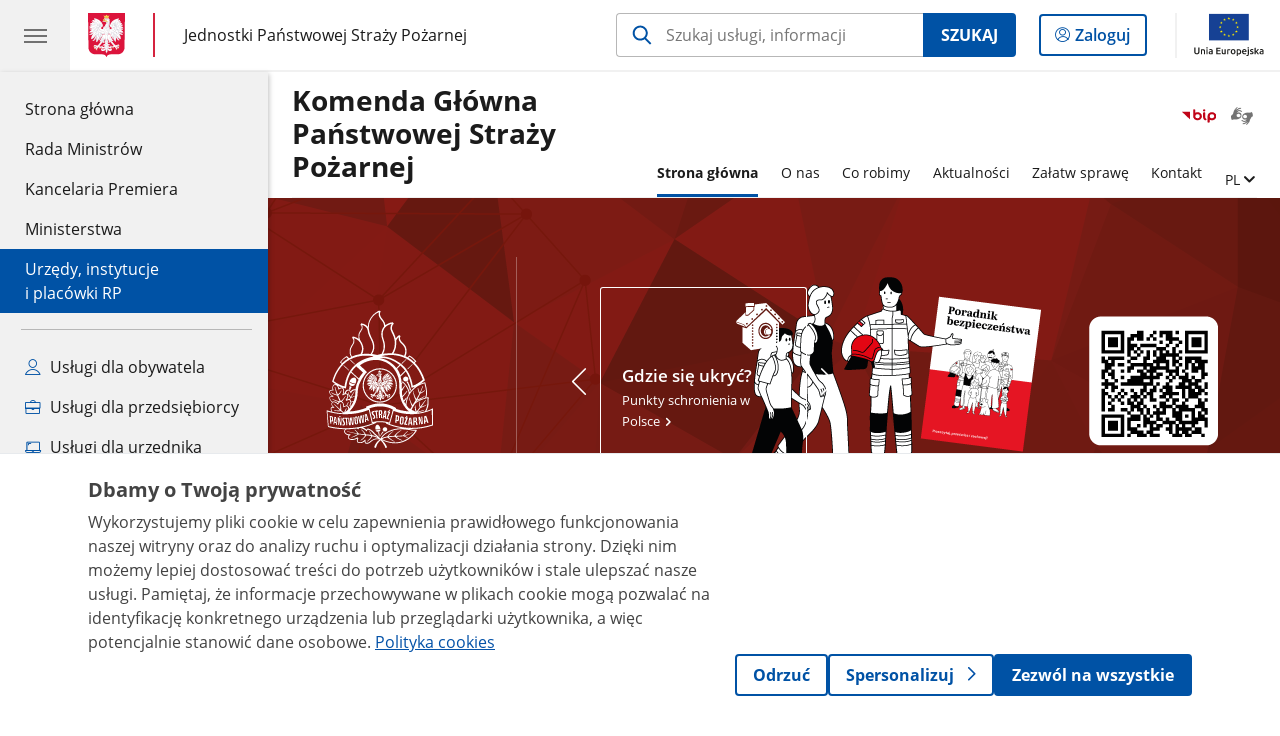

--- FILE ---
content_type: text/html;charset=UTF-8
request_url: https://www.gov.pl/web/kgpsp
body_size: 31290
content:
<!DOCTYPE html>
<html lang="pl-PL" class="no-js ">
<head>
<title>Strona główna - Komenda Główna Państwowej Straży Pożarnej - Portal Gov.pl</title>
<meta charset="utf-8"/>
<meta content="initial-scale=1.0, width=device-width" name="viewport">
<meta property="govpl:site_published" content="true"/>
<meta name="msvalidate.01" content="D55ECD200B1844DB56EFBA4DA551CF8D"/>
<meta property="og:site_name" content="Komenda Główna Państwowej Straży Pożarnej"/>
<meta property="og:url" content="https://www.gov.pl/web/kgpsp"/>
<meta property="og:title"
content="Strona główna - Komenda Główna Państwowej Straży Pożarnej - Portal Gov.pl"/>
<meta property="og:type" content="website"/>
<meta property="og:image" content="https://www.gov.pl/img/fb_share_ogp.jpg"/>
<meta property="og:description" content=""/>
<meta name="twitter:description" content=""/>
<meta name="twitter:image" content="https://www.gov.pl/img/fb_share_ogp.jpg"/>
<meta name="twitter:card" content="summary_large_image">
<meta name="twitter:title"
content="Strona główna - Komenda Główna Państwowej Straży Pożarnej - Portal Gov.pl"/>
<meta property="govpl:site_hash" content="bea654ef-cee5-f373-1638-faab134c24f6"/>
<meta property="govpl:site_path" content="/web/kgpsp"/>
<meta property="govpl:active_menu_item" content="units_catalog"/>
<meta property="govpl:search_scope" content="kgpsp"/>
<link rel="icon" type="image/png" href="/img/icons/favicon-16x16.png"
sizes="16x16">
<link rel="icon" type="image/png" href="/img/icons/favicon-32x32.png"
sizes="32x32">
<link rel="icon" type="image/png" href="/img/icons/favicon-96x96.png"
sizes="96x96">
<link rel="stylesheet" type="text/css" href="/fonts/font-awesome.min.css">
<link rel="stylesheet" type="text/css" href="/css/vendors/jquery-ui-1.13.2-smoothness.min.css">
<link rel="stylesheet" type="text/css" href="/css/vendors/modaal.min.css">
<link rel="stylesheet" type="text/css" href="/css/vendors/vue-select-3.20.4.css">
<link rel="stylesheet" type="text/css" href="/css/govpl_template.css">
<link rel="stylesheet" type="text/css" href="/css/main-1e61e3a514c.css">
<!--[if lt IE 9]>
<script src="/scripts/polyfills/html5shiv-3.7.3.min.js"></script>
<![endif]-->
<script src="/scripts/polyfills/modernizr-custom.js"></script>
<script src="/scripts/polyfills/polyfills.js"></script>
<script src="/scripts/vendors/jquery-3.7.1.min.js"></script>
<script src="/scripts/vendors/jquery-ui-1.13.2.min.js"></script>
<script src="/scripts/vendors/modaal.min.js"></script>
<script src="/scripts/vendors/b_util.js"></script>
<script src="/scripts/vendors/b_tab_orginal.js"></script>
<script src="/scripts/vendors/validate.min.js"></script>
<script src="/scripts/gov_context.js?locale=pl_PL"></script>
<script src="/scripts/accordion.js"></script>
<script src="/scripts/govpl.js"></script>
<script src="/scripts/bundle-23f18fb638f.js"></script>
<script src="/scripts/utils.js"></script>
<!-- Matomo Tag Manager -->
<script>
var _mtm = window._mtm = window._mtm || [];
_mtm.push({'mtm.startTime': (new Date().getTime()), 'event': 'mtm.Start'});
var d=document, g=d.createElement('script'), s=d.getElementsByTagName('script')[0];
g.async=true; g.src='https://matomo.www.gov.pl/analytics/js/container_68lYTZ79.js';
s.parentNode.insertBefore(g,s);
</script>
<!-- End Matomo Tag Manager -->
</head>
<body id="body"
class="">
<nav class="quick-access-nav">
<ul>
<li><a href="#Baner-glowny">Przejdź do sekcji Baner główny</a></li>
<li><a href="#Aktualnosci">Przejdź do sekcji Aktualności</a></li>
<li><a href="#Aktualnosci-z-Komend-Wojewodzkich-PSP">Przejdź do sekcji Aktualności z Komend Wojewódzkich PSP</a></li>
<li><a href="#Obszary-dzialania-Komendy-Glownej-Panstwowej-Strazy-Pozarnej">Przejdź do sekcji Obszary działania Komendy Głównej Państwowej Straży Pożarnej</a></li>
<li><a href="#Kierownictwo">Przejdź do sekcji Kierownictwo</a></li>
<li><a href="#footer-contact">Przejdź do sekcji Kontakt</a></li>
<li><a href="#footer-links">Przejdź do sekcji Stopka gov.pl</a></li>
</ul>
</nav>
<header class="govpl">
<nav id="gov-menu-nav">
<button class="govpl__menu-opener" aria-controls="gov-menu" aria-expanded="false" aria-label="Menu główne GOV. Pokaż nawigację.">
<span class="govpl__menu-opener__hamburger">
<span></span>
<span></span>
<span></span>
</span>
</button>
<div id="gov-menu" class="govpl-menu">
<div class="govpl-menu__container" tabindex="-1">
<div class="govpl-menu__section hide-desk">
<ul>
<li>
<a href="https://www.mobywatel.gov.pl/mObywatel"
id="govpl-i-my_gov"
>
<i class="gov-icon gov-icon--account"></i>
<span class="sr-only">Logowanie do panelu</span>mObywatel
</a>
</li>
</ul>
</div>
<div class="govpl-menu__section ">
<ul>
<li>
<a href="https://www.gov.pl/"
id="govpl-i-gov_home"
>
Strona główna <span class="sr-only">gov.pl</span>
</a>
</li>
<li>
<a href="/web/gov/rada-ministrow"
id="govpl-i-council_of_ministers"
>
Rada Ministrów
</a>
</li>
<li>
<a href="https://gov.pl/premier"
id="govpl-i-prime_minister"
>
Kancelaria Premiera
</a>
</li>
<li>
<a href="/web/gov/ministerstwa"
id="govpl-i-ministries"
>
Ministerstwa
</a>
</li>
<li>
<a href="/web/gov/katalog-jednostek"
class="active"
id="govpl-i-units_catalog"
>
Urzędy, instytucje</br>i placówki RP
</a>
</li>
</ul>
</div>
<div class="govpl-menu__section ">
<ul>
<li>
<a href="/web/gov/uslugi-dla-obywatela"
aria-label="Zobacz wszystkie usługi dla obywatela"
id="govpl-i-services_for_citizens"
>
<i class="gov-icon gov-icon--citizen"></i>
Usługi dla obywatela
</a>
</li>
<li>
<a href="/web/gov/uslugi-dla-przedsiebiorcy"
aria-label="Zobacz wszystkie usługi dla przedsiębiorcy"
id="govpl-i-services_for_business"
>
<i class="gov-icon gov-icon--business"></i>
Usługi dla przedsiębiorcy
</a>
</li>
<li>
<a href="/web/gov/uslugi-dla-urzednika"
aria-label="Zobacz wszystkie usługi dla urzędnika"
id="govpl-i-services_for_officials"
>
<i class="gov-icon gov-icon--official"></i>
Usługi dla urzędnika
</a>
</li>
<li>
<a href="/web/gov/uslugi-dla-rolnika"
aria-label="Zobacz wszystkie usługi dla rolnika"
id="govpl-i-services_for_farmers"
>
<i class="gov-icon gov-icon--citizen"></i>
Usługi dla rolnika
</a>
</li>
</ul>
</div>
<div class="govpl-menu__section govpl-menu__section--secondary">
<ul>
<li>
<a href="https://www.gov.pl/web/profilzaufany"
id="govpl-i-profil_zaufany"
>
Profil zaufany
</a>
</li>
<li>
<a href="/web/baza-wiedzy"
id="govpl-i-baza_wiedzy"
>
Baza wiedzy
</a>
</li>
<li>
<a href="https://www.gov.pl/web/sluzbacywilna"
id="govpl-i-civil_service"
>
Serwis Służby Cywilnej
</a>
</li>
<li>
<a href="https://www.gov.pl/ua"
id="govpl-i-ukraina"
>
<img alt="flaga" height="16" src="/photo/a6631d28-8291-4474-b530-32864664800e" width="24" /><span lang="uk-UA">&nbsp;Сайт для громадян України &ndash;</span>Serwis dla obywateli Ukrainy
</a>
</li>
</ul>
</div>
<button class="govpl-menu__close">Zamknij menu GOV.pl</button>
</div></div>
</nav>
<nav id="top-bar-nav" class="govpl__top-bar">
<h1 class="govpl__header">
<a class="govpl__logotype govpl__logotype--animation govpl-logo" href="https://www.gov.pl/" aria-label="Strona główna gov.pl">
<span class="govpl__portal-short-name govpl__portal-short-name--animation">gov.pl</span>
</a>
<span class="govpl__portal-name govpl__portal-name--animation">
<span class="sr-only">gov.pl</span>
<a href="/web/gov/katalog-jednostek?catalogId=catalog-fire-brigade" title="Jednostki Państwowej Straży Pożarnej">
Jednostki Państwowej Straży Pożarnej
</a>
</span>
</h1>
<form class="govpl__search search-form--strong-focus form govpl__search--search-right-button"
action="https://www.gov.pl/web/gov/szukaj"
method="GET">
<input type="hidden" name="scope" value="kgpsp"/>
<div class="search-right-button">
<input id="gov-query"
name="query"
placeholder="Szukaj usługi, informacji"
autocomplete="off"
aria-label="Szukaj w Komenda Główna Państwowej Straży Pożarnej"
class="search-right-button__input"
type="text">
<button type="submit" class="search-right-button__submit btn btn-primary">
Szukaj
</button>
</div>
</form>
<a class="govpl__search-link" href="https://www.gov.pl/web/gov/szukaj"><span class="loupe"></span><span class="sr-only">przejdź do wyszukiwarki</span></a>
<a class="govpl__panel-login btn btn-secondary" href="https://www.mobywatel.gov.pl/mObywatel">
<span class="sr-only">Logowanie do panelu</span>Zaloguj
</a>
<span class="govpl__separator"></span>
<img src="/img/icons/eu/eu-center-pl.svg" class="govpl__eu-logo" alt="Logotyp Unii Europejskiej">
</nav>
</header>
<div class="govpl-spacer"></div>
<header class="page-header">
<div class="main-container">
<div>
<div class="header-links">
<div class="icons">
<ul>
<li class="bip">
<a href="/web/kgpsp/mapa-strony?show-bip=true">
<img src="/img/bip_simple.svg" alt="Logo Biuletynu Informacji Publicznej" height="25"/>
</a>
</li>
<li>
<a href="https://pzgomaz.com/#!/notLogged?customer=KG_PSP">
<span class="sr-only">Otwórz okno z tłumaczem języka migowego</span>
<img class="icon" src="/img/icons/social/migam.png" alt="" aria-hidden="true"/>
<img class="icon-hover" src="/img/icons/social/migam-hover.png" alt="" aria-hidden="true"/>
</a>
</li>
</ul>
</div>
<div class="lang-links unit-list-item">
<a href="#" aria-haspopup="true" aria-expanded="false" data-gov-toggle="#lang-links-expand" class="unit-submenu-toggle">
<span class="sr-only">Zmień język</span>
<span class="menu-open">PL</span>
</a>
<ul id="lang-links-expand">
<li><a href="/web/kgpsp-en" lang="en">EN - English</a></li>
</ul>
</div>
</div>
<h1 class="unit-h1">
<a href="/web/kgpsp">Komenda Główna</br>Państwowej Straży Pożarnej</a>
</h1>
<nav id="unit-menu" aria-label="Menu główne">
<button id="unit-menu-toggle" aria-haspopup="true" aria-expanded="false">MENU<i></i></button>
<ul id="unit-menu-list">
<li>
<a href="/web/kgpsp/strona-glowna"
class="active" aria-current="page">Strona główna</a>
</li>
<li id="unit-submenu-1" class="has-child unit-list-item">
<a href="/web/kgpsp/o-nas" class="unit-submenu-desktop" >
O nas
</a>
<button class="unit-submenu-mobile unit-submenu-toggle " aria-haspopup="true" aria-expanded="false">
<span class="menu-open">O nas</span>
</button>
<ul id="unit-submenu-list-1" class="unit-submenu-list">
<li>
<a href="/web/kgpsp/kierownictwo"
>Kierownictwo Komendy Głównej Państwowej Straży Pożarnej</a>
</li>
<li>
<a href="/web/kgpsp/komenda-glowna-psp"
>Organizacja Komendy Głównej PSP</a>
</li>
<li>
<a href="/web/kgpsp/plan-dzialalnosci-komendanta-glownego-psp"
>Plan działalności Komendanta</a>
</li>
<li>
<a href="/web/kgpsp/oswiadczenia-majatkowe-psp"
>Oświadczenia majątkowe</a>
</li>
<li>
<a href="/web/kgpsp/sprawozdania-finansowe"
>Sprawozdania finansowe</a>
</li>
<li>
<a href="/web/kgpsp/misja-i-zadania"
>Misja i zadania PSP</a>
</li>
<li>
<a href="/web/kgpsp/historia-psp"
>Historia i tradycja</a>
</li>
<li>
<a href="/web/kgpsp/publikacje-psp"
>Publikacje PSP</a>
</li>
<li>
<a href="/web/kgpsp/logotyp-psp"
>Logotyp PSP</a>
</li>
<li>
<a href="/web/kgpsp/logotyp-ksrg"
>Logotyp KSRG</a>
</li>
</ul>
</li>
<li id="unit-submenu-2" class="has-child unit-list-item">
<a href="/web/kgpsp/co-robimy" class="unit-submenu-desktop" >
Co robimy
</a>
<button class="unit-submenu-mobile unit-submenu-toggle " aria-haspopup="true" aria-expanded="false">
<span class="menu-open">Co robimy</span>
</button>
<ul id="unit-submenu-list-2" class="unit-submenu-list">
<li>
<a href="/web/kgpsp/ksrg"
>Krajowy system ratowniczo-gaśniczy</a>
</li>
<li>
<a href="/web/kgpsp/prewencja-spoleczna-psp"
>Prewencja Społeczna PSP</a>
</li>
<li>
<a href="/web/kgpsp/system-ksztalcenia-PSP"
>Kształcenie w PSP</a>
</li>
<li>
<a href="/web/kgpsp/sluzba-i-praca"
>Służba i Praca</a>
</li>
<li>
<a href="/web/kgpsp/sport-w-psp"
>Sport w PSP</a>
</li>
<li>
<a href="/web/kgpsp/prewencja"
>Prewencja</a>
</li>
<li>
<a href="/web/kgpsp/prawo"
>Prawo</a>
</li>
<li>
<a href="/web/kgpsp/logistyka"
>Logistyka</a>
</li>
<li>
<a href="/web/kgpsp/archiwum"
>Archiwium</a>
</li>
<li>
<a href="/web/kgpsp/zamowienia-publiczne"
>Zamówienia Publiczne</a>
</li>
<li>
<a href="/web/kgpsp/kontrole-skargi"
>Kontrole i skargi</a>
</li>
<li>
<a href="/web/kgpsp/wspolpraca-miedzynarodowa"
>Współpraca Międzynarodowa</a>
</li>
<li>
<a href="/web/kgpsp/interwencje-psp"
>Interwencje PSP (zestawienia)</a>
</li>
<li>
<a href="/web/kgpsp/fundusze-europejskie"
>Fundusze Europejskie</a>
</li>
<li>
<a href="/web/kgpsp/fundusze-zagraniczne"
>Fundusze Zagraniczne</a>
</li>
<li>
<a href="/web/kgpsp/dotacje-osp"
>Dotacje OSP</a>
</li>
</ul>
</li>
<li>
<a href="/web/kgpsp/aktualnosci"
>Aktualności</a>
</li>
<li id="unit-submenu-4" class="has-child unit-list-item">
<a href="/web/kgpsp/zalatw-sprawe" class="unit-submenu-desktop" >
Załatw sprawę
</a>
<button class="unit-submenu-mobile unit-submenu-toggle " aria-haspopup="true" aria-expanded="false">
<span class="menu-open">Załatw sprawę</span>
</button>
<ul id="unit-submenu-list-4" class="unit-submenu-list">
<li>
<a href="/web/kgpsp/skargi-i-wnioski"
>Złóż wniosek lub skargę</a>
</li>
<li>
<a href="/web/kgpsp/podania"
>Złóż podanie</a>
</li>
<li>
<a href="/web/kgpsp/petycje"
>Złóż petycję</a>
</li>
<li>
<a href="/web/kgpsp/patronat"
>Uzyskaj patronat</a>
</li>
<li>
<a href="/web/kgpsp/uzyskaj-informacje-publiczna"
>Uzyskaj informację publiczną</a>
</li>
<li>
<a href="/web/kgpsp/ponowne-wykorzystanie-informacji-sektora-publicznego"
>Ponowne wykorzystanie informacji sektora publicznego</a>
</li>
<li>
<a href="/web/kgpsp/sygnalisci"
>Sygnaliści</a>
</li>
</ul>
</li>
<li id="unit-submenu-5" class="has-child unit-list-item">
<a href="/web/kgpsp/kontakt" class="unit-submenu-desktop" >
Kontakt
</a>
<button class="unit-submenu-mobile unit-submenu-toggle " aria-haspopup="true" aria-expanded="false">
<span class="menu-open">Kontakt</span>
</button>
<ul id="unit-submenu-list-5" class="unit-submenu-list">
<li>
<a href="/web/kgpsp/dane-kontaktowe"
>Dane kontaktowe</a>
</li>
<li>
<a href="/web/kgpsp/rzecznik-prasowy-komendanta-glownego-psp"
>Dla mediów</a>
</li>
<li>
<a href="/web/kgpsp/biura-kgpsp"
>Biura i wydziały</a>
</li>
<li>
<a href="/web/kgpsp/inspektor-ochrony-danych"
>Inspektor Ochrony Danych</a>
</li>
<li>
<a href="/web/kgpsp/komendy-wojewodzkie"
>Komendy Wojewódzkie PSP</a>
</li>
<li>
<a href="/web/kgpsp/szkoly-psp"
>Szkoły Pożarnicze PSP</a>
</li>
<li>
<a href="/web/kgpsp/cnbop-pib"
>CNBOP-PIB</a>
</li>
<li>
<a href="/web/kgpsp/centralne-muzeum-pozarnictwa"
>Centralne Muzeum Pożarnictwa</a>
</li>
<li>
<a href="/web/kgpsp/ppoz"
>Przegląd Pożarniczy</a>
</li>
<li>
<a href="/web/kgpsp/zakladowy-fundusz-swiadczen-socjalnych-w-kg-psp"
>Zakładowy Fundusz Świadczeń Socjalnych w KG PSP</a>
</li>
<li>
<a href="/web/kgpsp/kolo-zeirp"
>ZEiRP</a>
</li>
<li>
<a href="/web/kgpsp/zaklad-emerytalno-rentowy-ministerstwa-spraw-wewnetrznych-i-administracji"
>ZER MSWiA</a>
</li>
<li>
<a href="/web/kgpsp/informacja-dla-osob-ze-szczegolnymi-potrzebami"
>Informacja dla osób ze szczególnymi potrzebami</a>
</li>
<li>
<a href="/web/kgpsp/deklaracja-dostepnosci"
>Deklaracja dostępności</a>
</li>
<li>
<a href="/web/kgpsp/linki"
>Przydatne linki</a>
</li>
</ul>
</li>
<li id="unit-menu-lang" class="unit-list-item">
<button aria-haspopup="true" aria-expanded="false" class="unit-submenu-toggle">
<span class="sr-only">Zmień język</span>
<span class="menu-open">PL</span>
</button>
<ul id="unit-menu-lang-list" class="unit-submenu-list">
<li><a href="/web/kgpsp-en" lang="en">EN - ENGLISH</a></li>
</ul>
</li>
<li id="menu-close"><button>Zamknij menu</button></li>
</ul>
</nav>
</div>
</div>
</header>
<main>
<div class="banner-promo" id="Baner-glowny" style="background-image: url('/photo/d85cac94-94fd-4232-82dd-562bc3250618')">
<div class="main-container">
<div class="banner-promo__content">
<div class="banner-promo__logo">
<img src="/logo/2565f897-5bab-47aa-951f-ca7805b01a1a" alt="logo Państwowej Straży Pożarnej">
</div>
<div class="banner-promo__spacer"></div>
<div class="banner-promo__slider">
<div class="announcements__prev"></div>
<div class="announcements__wrapper js-slider">
<ul class="announcements__list">
<li class="announcements__element">
<div class="announcement__pic">
<img style="" src="/logo/7036d2f0-a9f7-4884-a5ba-371772cff165" alt="schrony">
</div>
<a href="https://gdziesieukryc.pl/" tabindex="0">
<h3 class="title">Gdzie się ukryć?</h3>
Punkty schronienia w Polsce
</a>
</li>
<li class="announcements__element">
<div class="announcement__pic">
<img style="" src="/logo/33242836-2194-4fe3-8c4c-06b9275f1ad8" alt="poradnik">
</div>
<a href="https://www.gov.pl/web/poradnikbezpieczenstwa" tabindex="0">
<h3 class="title">Poradnik bezpieczeństwa</h3>
Rządowa publikacja o zagrożeniach
</a>
</li>
<li class="announcements__element">
<div class="announcement__pic">
<img style="" src="/logo/60a6276e-ae81-41d2-8793-501f7eb7f3dd" alt="salki">
</div>
<a href="/web/kgpsp/wykaz-sal-edukacyjnych" tabindex="0">
<h3 class="title">Wykaz sal edukacyjnych PSP</h3>
Dowiedz się więcej
</a>
</li>
</ul>
<nav></nav>
</div>
<div class="announcements__next"></div>
</div>
</div>
</div>
</div>
<section class="global-list art-prev art-prev--section art-prev--news">
<header class="sr-only">
<h2>Zapowiedzi</h2>
<a href="/web/kgpsp/zapowiedzi-kg" aria-label="zobacz wszystkie zapowiedzi" class="see-more-link">zobacz wszystkie</a>
</header>
</section>
<section id="Aktualnosci" class="global-list art-prev art-prev--section art-prev--news">
<header>
<h2>Aktualności</h2>
<a href="/web/kgpsp/aktualnosci" aria-label="zobacz wszystkie aktualności" class="see-more-link">zobacz wszystkie</a>
</header>
<ul>
<li>
<a href="/web/kgpsp/narada-sluzbowa-kadry-psp">
<picture aria-hidden="true">
<source
media="(min-width: 0rem) and (max-width: 43.6875rem)"
sizes="calc(100vw - 2.2em)"
srcset="/photo/format/af872a60-019e-4c59-bfcc-16458a07bab2/resolution/700x295 700w,
/photo/format/af872a60-019e-4c59-bfcc-16458a07bab2/resolution/1044x440 1044w,
/photo/format/af872a60-019e-4c59-bfcc-16458a07bab2/resolution/1328x560 1328w" />
<source
media="(min-width: 43.75rem)"
sizes="(min-width: 93.75rem) 48rem,
(min-width: 80rem) 51vw,
(min-width: 62.5rem) 29.625rem,
(min-width: 43.75rem) 47vw"
srcset="/photo/format/af872a60-019e-4c59-bfcc-16458a07bab2/resolution/1460x616 1460w,
/photo/format/af872a60-019e-4c59-bfcc-16458a07bab2/resolution/950x401 950w,
/photo/format/af872a60-019e-4c59-bfcc-16458a07bab2/resolution/729x308 729w,
/photo/format/af872a60-019e-4c59-bfcc-16458a07bab2/resolution/700x295 700w,
/photo/format/af872a60-019e-4c59-bfcc-16458a07bab2/resolution/525x221 525w" />
<img alt="Sala konferencyjna Państwowej Straży Pożarnej. Przy stole prezydialnym siedzą przedstawiciele kierownictwa PSP oraz zaproszony gość, a jeden z oficerów PSP przemawia z mównicy. W tle widoczny ekran z prezentacją oraz flagi Polski i Unii Europejskiej." src="/photo/format/af872a60-019e-4c59-bfcc-16458a07bab2/resolution/1920x810" />
</picture>
<div>
<div class="event">
<span class="date">
29.01.2026
</span>
</div>
<div class="title">Narada służbowa kadry kierowniczej Państwowej Straży Pożarnej</div>
</div>
</a>
</li>
<li>
<a href="/web/kgpsp/20-rocznica-katastrofy-budowlanej-hali-miedzynarodowych-targow-katowickich">
<picture aria-hidden="true">
<source
media="(min-width: 0rem) and (max-width: 43.6875rem)"
sizes="calc(100vw - 2.2em)"
srcset="/photo/format/d481bdb1-5736-4092-8709-8c47be663c3d/resolution/700x295 700w,
/photo/format/d481bdb1-5736-4092-8709-8c47be663c3d/resolution/1044x440 1044w,
/photo/format/d481bdb1-5736-4092-8709-8c47be663c3d/resolution/1328x560 1328w" />
<source
media="(min-width: 43.75rem)"
sizes="(min-width: 93.75rem) 21.6875rem,
(min-width: 80rem) 23.6vw,
(min-width: 62.5rem) 29.625rem,
(min-width: 43.75rem) 47vw"
srcset="/photo/format/d481bdb1-5736-4092-8709-8c47be663c3d/resolution/950x401 950w,
/photo/format/d481bdb1-5736-4092-8709-8c47be663c3d/resolution/700x295 700w,
/photo/format/d481bdb1-5736-4092-8709-8c47be663c3d/resolution/525x221 525w" />
<img alt="20. rocznica katastrofy budowlanej hali Międzynarodowych Targów Katowickich" src="/photo/format/d481bdb1-5736-4092-8709-8c47be663c3d/resolution/1920x810" />
</picture>
<div>
<div class="event">
<span class="date">
28.01.2026
</span>
</div>
<div class="title">20. rocznica katastrofy budowlanej hali Międzynarodowych Targów Katowickich</div>
</div>
</a>
</li>
<li>
<a href="/web/kgpsp/udzial-strazakow-w-34-finale-wielkiej-orkiestry-swiatecznej-pomocy">
<picture aria-hidden="true">
<source
media="(min-width: 0rem) and (max-width: 43.6875rem)"
sizes="calc(100vw - 2.2em)"
srcset="/photo/format/47abc90f-90a4-4dfc-9d54-87b51fadbdf1/resolution/700x295 700w,
/photo/format/47abc90f-90a4-4dfc-9d54-87b51fadbdf1/resolution/1044x440 1044w,
/photo/format/47abc90f-90a4-4dfc-9d54-87b51fadbdf1/resolution/1328x560 1328w" />
<source
media="(min-width: 43.75rem)"
sizes="(min-width: 93.75rem) 21.6875rem,
(min-width: 80rem) 23.6vw,
(min-width: 62.5rem) 29.625rem,
(min-width: 43.75rem) 47vw"
srcset="/photo/format/47abc90f-90a4-4dfc-9d54-87b51fadbdf1/resolution/950x401 950w,
/photo/format/47abc90f-90a4-4dfc-9d54-87b51fadbdf1/resolution/700x295 700w,
/photo/format/47abc90f-90a4-4dfc-9d54-87b51fadbdf1/resolution/525x221 525w" />
<img alt="Grupowe zdjęcie wolontariuszy, strażaków, policjantów i żołnierzy na scenie finału 34. Wielkiej Orkiestry Świątecznej Pomocy, osoby trzymają kolorowe bukiety kwiatów." src="/photo/format/47abc90f-90a4-4dfc-9d54-87b51fadbdf1/resolution/1920x810" />
</picture>
<div>
<div class="event">
<span class="date">
25.01.2026
</span>
</div>
<div class="title">Udział strażaków w 34. Finale Wielkiej Orkiestry Świątecznej Pomocy</div>
</div>
</a>
</li>
<li>
<a href="/web/kgpsp/przygotowanie-na-zlozone-kryzysy---komendant-glowny-psp-na-spotkaniu-eksperckim-u-ambasador-szwecji">
<picture aria-hidden="true">
<source
media="(min-width: 0rem) and (max-width: 43.6875rem)"
sizes="calc(100vw - 2.2em)"
srcset="/photo/format/e7d2aa5d-e255-460b-b995-afc65101de4a/resolution/700x295 700w,
/photo/format/e7d2aa5d-e255-460b-b995-afc65101de4a/resolution/1044x440 1044w,
/photo/format/e7d2aa5d-e255-460b-b995-afc65101de4a/resolution/1328x560 1328w" />
<source
media="(min-width: 43.75rem)"
sizes="(min-width: 93.75rem) 21.6875rem,
(min-width: 80rem) 23.6vw,
(min-width: 62.5rem) 29.625rem,
(min-width: 43.75rem) 47vw"
srcset="/photo/format/e7d2aa5d-e255-460b-b995-afc65101de4a/resolution/950x401 950w,
/photo/format/e7d2aa5d-e255-460b-b995-afc65101de4a/resolution/700x295 700w,
/photo/format/e7d2aa5d-e255-460b-b995-afc65101de4a/resolution/525x221 525w" />
<img alt="Prelegentka stoi przy mównicy i wygłasza prezentację w sali konferencyjnej. Obok niej znajduje się ekran z prezentacją zatytułowaną „The Swedish Total Defence Concept with a Focus on Security of Supply”. Uczestnicy siedzą przy stołach i słuchają wystąpienia." src="/photo/format/e7d2aa5d-e255-460b-b995-afc65101de4a/resolution/1920x810" />
</picture>
<div>
<div class="event">
<span class="date">
20.01.2026
</span>
</div>
<div class="title">Przygotowanie na złożone kryzysy - Komendant Główny PSP na spotkaniu eksperckim u Ambasador Szwecji</div>
</div>
</a>
</li>
<li>
<a href="/web/kgpsp/licytacje-komendy-glownej-psp-na-34-final-wosp">
<picture aria-hidden="true">
<source
media="(min-width: 0rem) and (max-width: 43.6875rem)"
sizes="calc(100vw - 2.2em)"
srcset="/photo/format/57b8a3a9-e207-4851-8184-6926b59d8b2e/resolution/700x295 700w,
/photo/format/57b8a3a9-e207-4851-8184-6926b59d8b2e/resolution/1044x440 1044w,
/photo/format/57b8a3a9-e207-4851-8184-6926b59d8b2e/resolution/1328x560 1328w" />
<source
media="(min-width: 43.75rem)"
sizes="(min-width: 93.75rem) 21.6875rem,
(min-width: 80rem) 23.6vw,
(min-width: 62.5rem) 29.625rem,
(min-width: 43.75rem) 47vw"
srcset="/photo/format/57b8a3a9-e207-4851-8184-6926b59d8b2e/resolution/950x401 950w,
/photo/format/57b8a3a9-e207-4851-8184-6926b59d8b2e/resolution/700x295 700w,
/photo/format/57b8a3a9-e207-4851-8184-6926b59d8b2e/resolution/525x221 525w" />
<img alt="„Kolorowy baner promujący aukcje 34. Finału Wielkiej Orkiestry Świątecznej Pomocy z hasłem »Zdrowe brzuszki małych dzieci«.”" src="/photo/format/57b8a3a9-e207-4851-8184-6926b59d8b2e/resolution/1920x810" />
</picture>
<div>
<div class="event">
<span class="date">
21.01.2026
</span>
</div>
<div class="title">Licytacje Komendy Głównej PSP na 34. finał WOŚP</div>
</div>
</a>
</li>
<li>
<a href="/web/kgpsp/uzgodnienia-dotyczace-zasad-podzialu-srodkow-na-podwyzki-w-2026-roku">
<picture aria-hidden="true">
<source
media="(min-width: 0rem) and (max-width: 43.6875rem)"
sizes="calc(100vw - 2.2em)"
srcset="/photo/format/517c3241-7252-4e36-9fa6-49927411fe76/resolution/700x295 700w,
/photo/format/517c3241-7252-4e36-9fa6-49927411fe76/resolution/1044x440 1044w,
/photo/format/517c3241-7252-4e36-9fa6-49927411fe76/resolution/1328x560 1328w" />
<source
media="(min-width: 43.75rem)"
sizes="(min-width: 93.75rem) 21.6875rem,
(min-width: 80rem) 23.6vw,
(min-width: 62.5rem) 29.625rem,
(min-width: 43.75rem) 47vw"
srcset="/photo/format/517c3241-7252-4e36-9fa6-49927411fe76/resolution/950x401 950w,
/photo/format/517c3241-7252-4e36-9fa6-49927411fe76/resolution/700x295 700w,
/photo/format/517c3241-7252-4e36-9fa6-49927411fe76/resolution/525x221 525w" />
<img alt="Sala konferencyjna Komendy Głównej Państwowej Straży Pożarnej. Przy stołach ustawionych w podkowę siedzą przedstawiciele kierownictwa PSP w umundurowaniu służbowym oraz reprezentanci strony związkowej w garniturach. W tle widoczne są flagi Polski i Unii Europejskiej oraz tablica z godłem i nazwą Komendy Głównej PSP. Na stołach znajdują się dokumenty, laptopy, mikrofony oraz napoje." src="/photo/format/517c3241-7252-4e36-9fa6-49927411fe76/resolution/1920x810" />
</picture>
<div>
<div class="event">
<span class="date">
20.01.2026
</span>
</div>
<div class="title">Uzgodnienia dotyczące zasad podziału środków na podwyżki w 2026 roku</div>
</div>
</a>
</li>
<li>
<a href="/web/kgpsp/strazacy-czuwaja-nad-bezpieczenstwem-podczas-zimowego-wypoczynku">
<picture aria-hidden="true">
<source
media="(min-width: 0rem) and (max-width: 43.6875rem)"
sizes="calc(100vw - 2.2em)"
srcset="/photo/format/742c2214-ff6f-4655-95ca-1ea8667f0cdb/resolution/700x295 700w,
/photo/format/742c2214-ff6f-4655-95ca-1ea8667f0cdb/resolution/1044x440 1044w,
/photo/format/742c2214-ff6f-4655-95ca-1ea8667f0cdb/resolution/1328x560 1328w" />
<source
media="(min-width: 43.75rem)"
sizes="(min-width: 93.75rem) 21.6875rem,
(min-width: 80rem) 23.6vw,
(min-width: 62.5rem) 29.625rem,
(min-width: 43.75rem) 47vw"
srcset="/photo/format/742c2214-ff6f-4655-95ca-1ea8667f0cdb/resolution/950x401 950w,
/photo/format/742c2214-ff6f-4655-95ca-1ea8667f0cdb/resolution/700x295 700w,
/photo/format/742c2214-ff6f-4655-95ca-1ea8667f0cdb/resolution/525x221 525w" />
<img alt="Strażacy Państwowej Straży Pożarnej prowadzą zajęcia edukacyjne dla dzieci, prezentując planszę informacyjną dotyczącą zasad bezpieczeństwa w domu oraz czujek dymu i czadu." src="/photo/format/742c2214-ff6f-4655-95ca-1ea8667f0cdb/resolution/1920x810" />
</picture>
<div>
<div class="event">
<span class="date">
20.01.2026
</span>
</div>
<div class="title">Strażacy czuwają nad bezpieczeństwem podczas zimowego wypoczynku</div>
</div>
</a>
</li>
</ul>
</section>
<section id="Aktualnosci-z-Komend-Wojewodzkich-PSP" class="global-list art-prev art-prev--section art-prev--news-multi">
<header>
<h2>Aktualności z Komend Wojewódzkich PSP</h2>
</header>
<div class="form">
<div class="subjects-select-form">
<label for="region-select">Wybierz województwo<span class="sr-only">Naciśnij strzałkę w dół, aby wybrać odpowiednią pozycję. Dane zaktualizują się automatycznie.</span></label>
<div class="subjects-select-form-wrapper">
<select name="page-seemore-select" id="Aktualnosci-z-Komend-Wojewodzkich-PSP-page-seemore-select" class="page-seemore-select">
<option value="all">Cała Polska</option>
<option value="0">KW PSP Białystok</option>
<option value="1">KW PSP Gdańsk</option>
<option value="2">KW PSP Gorzów Wielkopolski</option>
<option value="3">KW PSP Katowice</option>
<option value="4">KW PSP Kielce </option>
<option value="5">KW PSP Kraków</option>
<option value="6">KW PSP Łódź</option>
<option value="7">KW PSP Olsztyn</option>
<option value="8">KW PSP Opole</option>
<option value="9">KW PSP Poznań</option>
<option value="10">KW PSP Rzeszów</option>
<option value="11">KW PSP Szczecin</option>
<option value="12">KW PSP Toruń</option>
<option value="13">KW PSP Warszawa</option>
<option value="14">KW PSP Wrocław</option>
<option value="15">CS PSP Częstochowa</option>
<option value="16">SA PSP Kraków</option>
</select>
<a id="Aktualnosci-z-Komend-Wojewodzkich-PSP-go-to-page-btn" class="btn btn-primary">Przejdź do strony</a>
</div>
</div>
</div>
<div id="Aktualnosci-z-Komend-Wojewodzkich-PSP-previews-all" class="previews-wrapper">
<ul>
<li>
<a href="/web/cspsp-czestochowa/szkolenie-aktualizujace-dla-inspektorow-ochrony-przeciwpozarowej6">
<picture aria-hidden="true">
<source
media="(min-width: 0rem) and (max-width: 43.6875rem)"
sizes="calc(100vw - 2.2em)"
srcset="/photo/format/a0eebc72-a0a5-42da-a280-9654c52b7b33/resolution/700x295 700w,
/photo/format/a0eebc72-a0a5-42da-a280-9654c52b7b33/resolution/1044x440 1044w,
/photo/format/a0eebc72-a0a5-42da-a280-9654c52b7b33/resolution/1328x560 1328w" />
<source
media="(min-width: 43.75rem)"
sizes="(min-width: 93.75rem) 48rem,
(min-width: 80rem) 51vw,
(min-width: 62.5rem) 29.625rem,
(min-width: 43.75rem) 47vw"
srcset="/photo/format/a0eebc72-a0a5-42da-a280-9654c52b7b33/resolution/1460x616 1460w,
/photo/format/a0eebc72-a0a5-42da-a280-9654c52b7b33/resolution/950x401 950w,
/photo/format/a0eebc72-a0a5-42da-a280-9654c52b7b33/resolution/729x308 729w,
/photo/format/a0eebc72-a0a5-42da-a280-9654c52b7b33/resolution/700x295 700w,
/photo/format/a0eebc72-a0a5-42da-a280-9654c52b7b33/resolution/525x221 525w" />
<img alt="Pamiątkowe zdjęcie grupowe uczestników szkolenia inspektorów ochrony przeciwpożarowej (26 osób) w towarzystwie Zastępcy Komendanta Centralnej Szkoły PSP, kobiety oraz funkcjonariusza CS PSP" src="/photo/format/a0eebc72-a0a5-42da-a280-9654c52b7b33/resolution/1920x810" />
</picture>
<div>
<div class="event">
<span class="date">
30.01.2026
</span>
</div>
<div class="title">Szkolenie aktualizujące dla inspektorów ochrony przeciwpożarowej</div>
</div>
</a>
</li>
<li>
<a href="/web/cspsp-czestochowa/narada-sluzbowa-kadry-kierowniczej-panstwowej-strazy-pozarnej2">
<picture aria-hidden="true">
<source
media="(min-width: 0rem) and (max-width: 43.6875rem)"
sizes="calc(100vw - 2.2em)"
srcset="/photo/format/f0e34cfa-e616-4be2-860c-826c706eb055/resolution/700x295 700w,
/photo/format/f0e34cfa-e616-4be2-860c-826c706eb055/resolution/1044x440 1044w,
/photo/format/f0e34cfa-e616-4be2-860c-826c706eb055/resolution/1328x560 1328w" />
<source
media="(min-width: 43.75rem)"
sizes="(min-width: 93.75rem) 21.6875rem,
(min-width: 80rem) 23.6vw,
(min-width: 62.5rem) 29.625rem,
(min-width: 43.75rem) 47vw"
srcset="/photo/format/f0e34cfa-e616-4be2-860c-826c706eb055/resolution/950x401 950w,
/photo/format/f0e34cfa-e616-4be2-860c-826c706eb055/resolution/700x295 700w,
/photo/format/f0e34cfa-e616-4be2-860c-826c706eb055/resolution/525x221 525w" />
<img alt="Na pierwszym planie bukiety biało-czerwonych kwiatów oparte o podest na którym stoi stół prezydialny za którym siedzi od lewej Komendant Centralnej Szkoły PSP oraz Komendant Główny PSP. Następnie sekretarz stanu w MSWiA przemawia stojąc przy mównicy. Po obu stronach stoją umieszczone na stojakach flagi Polski oraz Unii Europejskiej. W tle widoczny ekran z wyświetlonym slajdem prezentacji" src="/photo/format/f0e34cfa-e616-4be2-860c-826c706eb055/resolution/1920x810" />
</picture>
<div>
<div class="event">
<span class="date">
30.01.2026
</span>
</div>
<div class="title">Narada służbowa kadry kierowniczej Państwowej Straży Pożarnej</div>
</div>
</a>
</li>
<li>
<a href="/web/kwpsp-bialystok/narada-sluzbowa-kadry-kierowniczej-panstwowej-strazy-pozarnej">
<picture aria-hidden="true">
<source
media="(min-width: 0rem) and (max-width: 43.6875rem)"
sizes="calc(100vw - 2.2em)"
srcset="/photo/format/aba31827-26da-48a7-bc0a-2fbda60c9963/resolution/700x295 700w,
/photo/format/aba31827-26da-48a7-bc0a-2fbda60c9963/resolution/1044x440 1044w,
/photo/format/aba31827-26da-48a7-bc0a-2fbda60c9963/resolution/1328x560 1328w" />
<source
media="(min-width: 43.75rem)"
sizes="(min-width: 93.75rem) 21.6875rem,
(min-width: 80rem) 23.6vw,
(min-width: 62.5rem) 29.625rem,
(min-width: 43.75rem) 47vw"
srcset="/photo/format/aba31827-26da-48a7-bc0a-2fbda60c9963/resolution/950x401 950w,
/photo/format/aba31827-26da-48a7-bc0a-2fbda60c9963/resolution/700x295 700w,
/photo/format/aba31827-26da-48a7-bc0a-2fbda60c9963/resolution/525x221 525w" />
<img alt="Narada służbowa kadry kierowniczej Państwowej Straży Pożarnej - kadra kierownicza z Podlasia siedzi na sali " src="/photo/format/aba31827-26da-48a7-bc0a-2fbda60c9963/resolution/1920x810" />
</picture>
<div>
<div class="event">
<span class="date">
30.01.2026
</span>
</div>
<div class="title">Narada służbowa kadry kierowniczej Państwowej Straży Pożarnej</div>
</div>
</a>
</li>
<li>
<a href="/web/kwpsp-krakow/narada-sluzbowa-kadry-kierowniczej-panstwowej-strazy-pozarnej2">
<picture aria-hidden="true">
<source
media="(min-width: 0rem) and (max-width: 43.6875rem)"
sizes="calc(100vw - 2.2em)"
srcset="/photo/format/a44a3cbe-c06d-4b34-9297-c7dcfc61af07/resolution/700x295 700w,
/photo/format/a44a3cbe-c06d-4b34-9297-c7dcfc61af07/resolution/1044x440 1044w,
/photo/format/a44a3cbe-c06d-4b34-9297-c7dcfc61af07/resolution/1328x560 1328w" />
<source
media="(min-width: 43.75rem)"
sizes="(min-width: 93.75rem) 21.6875rem,
(min-width: 80rem) 23.6vw,
(min-width: 62.5rem) 29.625rem,
(min-width: 43.75rem) 47vw"
srcset="/photo/format/a44a3cbe-c06d-4b34-9297-c7dcfc61af07/resolution/950x401 950w,
/photo/format/a44a3cbe-c06d-4b34-9297-c7dcfc61af07/resolution/700x295 700w,
/photo/format/a44a3cbe-c06d-4b34-9297-c7dcfc61af07/resolution/525x221 525w" />
<img alt="Narada_kadry_kierowniczej_PSP_1" src="/photo/format/a44a3cbe-c06d-4b34-9297-c7dcfc61af07/resolution/1920x810" />
</picture>
<div>
<div class="event">
<span class="date">
30.01.2026
</span>
</div>
<div class="title">Narada służbowa kadry kierowniczej Państwowej Straży Pożarnej</div>
</div>
</a>
</li>
<li>
<a href="/web/kwpsp-krakow/xiv-edycja-szkolenia-z-zakresu-aspektow-prawnych-kierujacego-dzialaniem-ratowniczym-w-woj-malopolskim">
<picture aria-hidden="true">
<source
media="(min-width: 0rem) and (max-width: 43.6875rem)"
sizes="calc(100vw - 2.2em)"
srcset="/photo/format/87caabd9-33ef-4bbf-bb5d-91d33245de4d/resolution/700x295 700w,
/photo/format/87caabd9-33ef-4bbf-bb5d-91d33245de4d/resolution/1044x440 1044w,
/photo/format/87caabd9-33ef-4bbf-bb5d-91d33245de4d/resolution/1328x560 1328w" />
<source
media="(min-width: 43.75rem)"
sizes="(min-width: 93.75rem) 21.6875rem,
(min-width: 80rem) 23.6vw,
(min-width: 62.5rem) 29.625rem,
(min-width: 43.75rem) 47vw"
srcset="/photo/format/87caabd9-33ef-4bbf-bb5d-91d33245de4d/resolution/950x401 950w,
/photo/format/87caabd9-33ef-4bbf-bb5d-91d33245de4d/resolution/700x295 700w,
/photo/format/87caabd9-33ef-4bbf-bb5d-91d33245de4d/resolution/525x221 525w" />
<img alt="XIV_edycja_szkolenia_KDR" src="/photo/format/87caabd9-33ef-4bbf-bb5d-91d33245de4d/resolution/1920x810" />
</picture>
<div>
<div class="event">
<span class="date">
30.01.2026
</span>
</div>
<div class="title">XIV edycja szkolenia z zakresu aspektów prawnych kierującego działaniem ratowniczym w woj. małopolskim</div>
</div>
</a>
</li>
<li>
<a href="/web/kwpsp-olsztyn/narada-sluzbowa-kadry-kierowniczej-panstwowej-strazy-pozarnej">
<picture aria-hidden="true">
<source
media="(min-width: 0rem) and (max-width: 43.6875rem)"
sizes="calc(100vw - 2.2em)"
srcset="/photo/format/1308a758-8eba-4d7a-89bc-c6e04b1207da/resolution/700x295 700w,
/photo/format/1308a758-8eba-4d7a-89bc-c6e04b1207da/resolution/1044x440 1044w,
/photo/format/1308a758-8eba-4d7a-89bc-c6e04b1207da/resolution/1328x560 1328w" />
<source
media="(min-width: 43.75rem)"
sizes="(min-width: 93.75rem) 21.6875rem,
(min-width: 80rem) 23.6vw,
(min-width: 62.5rem) 29.625rem,
(min-width: 43.75rem) 47vw"
srcset="/photo/format/1308a758-8eba-4d7a-89bc-c6e04b1207da/resolution/950x401 950w,
/photo/format/1308a758-8eba-4d7a-89bc-c6e04b1207da/resolution/700x295 700w,
/photo/format/1308a758-8eba-4d7a-89bc-c6e04b1207da/resolution/525x221 525w" />
<img alt="Narda roczna w CS PSP" src="/photo/format/1308a758-8eba-4d7a-89bc-c6e04b1207da/resolution/1920x810" />
</picture>
<div>
<div class="event">
<span class="date">
30.01.2026
</span>
<span class="location">Częstochowa/KW PSP Olsztyn </span>
</div>
<div class="title">Narada służbowa kadry kierowniczej Państwowej Straży Pożarnej</div>
</div>
</a>
</li>
</ul>
</div>
<div id="Aktualnosci-z-Komend-Wojewodzkich-PSP-previews-0" class="previews-wrapper">
<ul>
<li>
<a href="/web/kwpsp-bialystok/narada-sluzbowa-kadry-kierowniczej-panstwowej-strazy-pozarnej">
<picture aria-hidden="true">
<source
media="(min-width: 0rem) and (max-width: 43.6875rem)"
sizes="calc(100vw - 2.2em)"
srcset="/photo/format/aba31827-26da-48a7-bc0a-2fbda60c9963/resolution/700x295 700w,
/photo/format/aba31827-26da-48a7-bc0a-2fbda60c9963/resolution/1044x440 1044w,
/photo/format/aba31827-26da-48a7-bc0a-2fbda60c9963/resolution/1328x560 1328w" />
<source
media="(min-width: 43.75rem)"
sizes="(min-width: 93.75rem) 48rem,
(min-width: 80rem) 51vw,
(min-width: 62.5rem) 29.625rem,
(min-width: 43.75rem) 47vw"
srcset="/photo/format/aba31827-26da-48a7-bc0a-2fbda60c9963/resolution/1460x616 1460w,
/photo/format/aba31827-26da-48a7-bc0a-2fbda60c9963/resolution/950x401 950w,
/photo/format/aba31827-26da-48a7-bc0a-2fbda60c9963/resolution/729x308 729w,
/photo/format/aba31827-26da-48a7-bc0a-2fbda60c9963/resolution/700x295 700w,
/photo/format/aba31827-26da-48a7-bc0a-2fbda60c9963/resolution/525x221 525w" />
<img alt="Narada służbowa kadry kierowniczej Państwowej Straży Pożarnej - kadra kierownicza z Podlasia siedzi na sali " src="/photo/format/aba31827-26da-48a7-bc0a-2fbda60c9963/resolution/1920x810" />
</picture>
<div>
<div class="event">
<span class="date">
30.01.2026
</span>
</div>
<div class="title">Narada służbowa kadry kierowniczej Państwowej Straży Pożarnej</div>
</div>
</a>
</li>
<li>
<a href="/web/kwpsp-bialystok/do-mieszkancow-wojewodztwa-podlaskiego-trafiaja-poradniki-bezpieczenstwa">
<picture aria-hidden="true">
<source
media="(min-width: 0rem) and (max-width: 43.6875rem)"
sizes="calc(100vw - 2.2em)"
srcset="/photo/format/ae2d4ccd-54fe-4c4d-9f16-a4ef738dbfdf/resolution/700x295 700w,
/photo/format/ae2d4ccd-54fe-4c4d-9f16-a4ef738dbfdf/resolution/1044x440 1044w,
/photo/format/ae2d4ccd-54fe-4c4d-9f16-a4ef738dbfdf/resolution/1328x560 1328w" />
<source
media="(min-width: 43.75rem)"
sizes="(min-width: 93.75rem) 21.6875rem,
(min-width: 80rem) 23.6vw,
(min-width: 62.5rem) 29.625rem,
(min-width: 43.75rem) 47vw"
srcset="/photo/format/ae2d4ccd-54fe-4c4d-9f16-a4ef738dbfdf/resolution/950x401 950w,
/photo/format/ae2d4ccd-54fe-4c4d-9f16-a4ef738dbfdf/resolution/700x295 700w,
/photo/format/ae2d4ccd-54fe-4c4d-9f16-a4ef738dbfdf/resolution/525x221 525w" />
<img alt="Do mieszkańców województwa podlaskiego trafiają &quot;Poradniki bezpieczeństwa&quot; - Jacek Brzozowski - wojewoda podlaski
ogniomistrz Justyna Kłusewicz - rzecznik prasowy podlaskiego komendanta wojewódzkiego PSP
ppłk. Małgorzata Repnik - szef sztabu w I Podlaskiej Brygadzie Obrony Terytorialnej w studiu radia Białystok" src="/photo/format/ae2d4ccd-54fe-4c4d-9f16-a4ef738dbfdf/resolution/1920x810" />
</picture>
<div>
<div class="event">
<span class="date">
29.01.2026
</span>
</div>
<div class="title">Do mieszkańców województwa podlaskiego trafiają &quot;Poradniki bezpieczeństwa&quot;</div>
</div>
</a>
</li>
<li>
<a href="/web/kwpsp-bialystok/gramy-z-wosp-w-34-finale">
<picture aria-hidden="true">
<source
media="(min-width: 0rem) and (max-width: 43.6875rem)"
sizes="calc(100vw - 2.2em)"
srcset="/photo/format/0a3be3bf-1271-4e80-b11b-a4091940b914/resolution/700x295 700w,
/photo/format/0a3be3bf-1271-4e80-b11b-a4091940b914/resolution/1044x440 1044w,
/photo/format/0a3be3bf-1271-4e80-b11b-a4091940b914/resolution/1328x560 1328w" />
<source
media="(min-width: 43.75rem)"
sizes="(min-width: 93.75rem) 21.6875rem,
(min-width: 80rem) 23.6vw,
(min-width: 62.5rem) 29.625rem,
(min-width: 43.75rem) 47vw"
srcset="/photo/format/0a3be3bf-1271-4e80-b11b-a4091940b914/resolution/950x401 950w,
/photo/format/0a3be3bf-1271-4e80-b11b-a4091940b914/resolution/700x295 700w,
/photo/format/0a3be3bf-1271-4e80-b11b-a4091940b914/resolution/525x221 525w" />
<img alt="Gramy z WOŚP w 34. Finale - strażak trzymający koszulkę WOŚP, w tle rollup z logo PSP" src="/photo/format/0a3be3bf-1271-4e80-b11b-a4091940b914/resolution/1920x810" />
</picture>
<div>
<div class="event">
<span class="date">
26.01.2026
</span>
</div>
<div class="title">Gramy z WOŚP w 34. Finale</div>
</div>
</a>
</li>
<li>
<a href="/web/kwpsp-bialystok/st-bryg-grzegorz-lisowski-goscil-na-antenie-radia-jard">
<picture aria-hidden="true">
<source
media="(min-width: 0rem) and (max-width: 43.6875rem)"
sizes="calc(100vw - 2.2em)"
srcset="/photo/format/f4115ab1-2e31-45a6-a4a7-6583233ac49d/resolution/700x295 700w,
/photo/format/f4115ab1-2e31-45a6-a4a7-6583233ac49d/resolution/1044x440 1044w,
/photo/format/f4115ab1-2e31-45a6-a4a7-6583233ac49d/resolution/1328x560 1328w" />
<source
media="(min-width: 43.75rem)"
sizes="(min-width: 93.75rem) 21.6875rem,
(min-width: 80rem) 23.6vw,
(min-width: 62.5rem) 29.625rem,
(min-width: 43.75rem) 47vw"
srcset="/photo/format/f4115ab1-2e31-45a6-a4a7-6583233ac49d/resolution/950x401 950w,
/photo/format/f4115ab1-2e31-45a6-a4a7-6583233ac49d/resolution/700x295 700w,
/photo/format/f4115ab1-2e31-45a6-a4a7-6583233ac49d/resolution/525x221 525w" />
<img alt="Gościem Radia Jard był zastępca podlaskiego komendanta wojewódzkiego Państwowej Straży Pożarnej, st. bryg. Grzegorz Lisowski. Strażak siedzi za mikrofonem, w tle logo radia" src="/photo/format/f4115ab1-2e31-45a6-a4a7-6583233ac49d/resolution/1920x810" />
</picture>
<div>
<div class="event">
<span class="date">
25.01.2026
</span>
</div>
<div class="title">st. bryg. Grzegorz Lisowski gościł na antenie Radia JARD</div>
</div>
</a>
</li>
<li>
<a href="/web/kwpsp-bialystok/pomogli-kobiecie-w-trakcie-pozaru">
<picture aria-hidden="true">
<source
media="(min-width: 0rem) and (max-width: 43.6875rem)"
sizes="calc(100vw - 2.2em)"
srcset="/photo/format/accc7ac4-6af2-4716-b607-1eab2de570b5/resolution/700x295 700w,
/photo/format/accc7ac4-6af2-4716-b607-1eab2de570b5/resolution/1044x440 1044w,
/photo/format/accc7ac4-6af2-4716-b607-1eab2de570b5/resolution/1328x560 1328w" />
<source
media="(min-width: 43.75rem)"
sizes="(min-width: 93.75rem) 21.6875rem,
(min-width: 80rem) 23.6vw,
(min-width: 62.5rem) 29.625rem,
(min-width: 43.75rem) 47vw"
srcset="/photo/format/accc7ac4-6af2-4716-b607-1eab2de570b5/resolution/950x401 950w,
/photo/format/accc7ac4-6af2-4716-b607-1eab2de570b5/resolution/700x295 700w,
/photo/format/accc7ac4-6af2-4716-b607-1eab2de570b5/resolution/525x221 525w" />
<img alt="Wspólny patrol Straży Granicznej z Placówki SG w Dubiczach Cerkiewnych i Wojska Polskiego podczas wykonywania czynności służbowych zauważył płomienie na ścianie domu w miejscowości Witowo - na zdjęciu wozy strażackie na śniegu w trakcie nocy" src="/photo/format/accc7ac4-6af2-4716-b607-1eab2de570b5/resolution/1920x810" />
</picture>
<div>
<div class="event">
<span class="date">
23.01.2026
</span>
</div>
<div class="title">Pomogli kobiecie w trakcie pożaru</div>
</div>
</a>
</li>
<li>
<a href="/web/kwpsp-bialystok/bezpieczne-ferie-2026">
<picture aria-hidden="true">
<source
media="(min-width: 0rem) and (max-width: 43.6875rem)"
sizes="calc(100vw - 2.2em)"
srcset="/photo/format/3d286882-b459-41f0-accf-a0a3c400a060/resolution/700x295 700w,
/photo/format/3d286882-b459-41f0-accf-a0a3c400a060/resolution/1044x440 1044w,
/photo/format/3d286882-b459-41f0-accf-a0a3c400a060/resolution/1328x560 1328w" />
<source
media="(min-width: 43.75rem)"
sizes="(min-width: 93.75rem) 21.6875rem,
(min-width: 80rem) 23.6vw,
(min-width: 62.5rem) 29.625rem,
(min-width: 43.75rem) 47vw"
srcset="/photo/format/3d286882-b459-41f0-accf-a0a3c400a060/resolution/950x401 950w,
/photo/format/3d286882-b459-41f0-accf-a0a3c400a060/resolution/700x295 700w,
/photo/format/3d286882-b459-41f0-accf-a0a3c400a060/resolution/525x221 525w" />
<img alt="Konferencja prasowa dot. bezpieczeństwa podczas ferii zimowych - st. bryg. Janusz Kondrat przy mikrofonie" src="/photo/format/3d286882-b459-41f0-accf-a0a3c400a060/resolution/1920x810" />
</picture>
<div>
<div class="event">
<span class="date">
15.01.2026
</span>
</div>
<div class="title">Bezpieczne ferie 2026</div>
</div>
</a>
</li>
</ul>
</div>
<div id="Aktualnosci-z-Komend-Wojewodzkich-PSP-previews-1" class="previews-wrapper">
<ul>
<li>
<a href="/web/kwpsp-gdansk/doskonalenie-zawodowe-pomorskich-strazakow39">
<picture aria-hidden="true">
<source
media="(min-width: 0rem) and (max-width: 43.6875rem)"
sizes="calc(100vw - 2.2em)"
srcset="/photo/format/33bc3c04-b91b-4c59-b83e-3aab6b4d10af/resolution/700x295 700w,
/photo/format/33bc3c04-b91b-4c59-b83e-3aab6b4d10af/resolution/1044x440 1044w,
/photo/format/33bc3c04-b91b-4c59-b83e-3aab6b4d10af/resolution/1328x560 1328w" />
<source
media="(min-width: 43.75rem)"
sizes="(min-width: 93.75rem) 48rem,
(min-width: 80rem) 51vw,
(min-width: 62.5rem) 29.625rem,
(min-width: 43.75rem) 47vw"
srcset="/photo/format/33bc3c04-b91b-4c59-b83e-3aab6b4d10af/resolution/1460x616 1460w,
/photo/format/33bc3c04-b91b-4c59-b83e-3aab6b4d10af/resolution/950x401 950w,
/photo/format/33bc3c04-b91b-4c59-b83e-3aab6b4d10af/resolution/729x308 729w,
/photo/format/33bc3c04-b91b-4c59-b83e-3aab6b4d10af/resolution/700x295 700w,
/photo/format/33bc3c04-b91b-4c59-b83e-3aab6b4d10af/resolution/525x221 525w" />
<img alt="Doskonalenie zawodowe pomorskich strażaków" src="/photo/format/33bc3c04-b91b-4c59-b83e-3aab6b4d10af/resolution/1920x810" />
</picture>
<div>
<div class="event">
<span class="date">
22.01.2026
</span>
</div>
<div class="title">Doskonalenie zawodowe pomorskich strażaków</div>
</div>
</a>
</li>
<li>
<a href="/web/kwpsp-gdansk/szkolenie-z-zakresu-ratownictwa-lodowego4">
<picture aria-hidden="true">
<source
media="(min-width: 0rem) and (max-width: 43.6875rem)"
sizes="calc(100vw - 2.2em)"
srcset="/photo/format/19ec414b-76a4-4bf2-b84e-871db586a26f/resolution/700x295 700w,
/photo/format/19ec414b-76a4-4bf2-b84e-871db586a26f/resolution/1044x440 1044w,
/photo/format/19ec414b-76a4-4bf2-b84e-871db586a26f/resolution/1328x560 1328w" />
<source
media="(min-width: 43.75rem)"
sizes="(min-width: 93.75rem) 21.6875rem,
(min-width: 80rem) 23.6vw,
(min-width: 62.5rem) 29.625rem,
(min-width: 43.75rem) 47vw"
srcset="/photo/format/19ec414b-76a4-4bf2-b84e-871db586a26f/resolution/950x401 950w,
/photo/format/19ec414b-76a4-4bf2-b84e-871db586a26f/resolution/700x295 700w,
/photo/format/19ec414b-76a4-4bf2-b84e-871db586a26f/resolution/525x221 525w" />
<img alt="Szkolenie z zakresu ratownictwa lodowego" src="/photo/format/19ec414b-76a4-4bf2-b84e-871db586a26f/resolution/1920x810" />
</picture>
<div>
<div class="event">
<span class="date">
21.01.2026
</span>
<span class="location">Słupsk</span>
</div>
<div class="title">Szkolenie z zakresu ratownictwa lodowego</div>
</div>
</a>
</li>
<li>
<a href="/web/kwpsp-gdansk/w-dniach-12-16-stycznia-2026-r-osrodek-szkolenia-komendy-wojewodzkiej-psp-w-gdansku-z-siedziba-w-slupsku-przeprowadzil-szkolenie-z-zakresu-gaszenia-pozarow-wewnetrznych">
<picture aria-hidden="true">
<source
media="(min-width: 0rem) and (max-width: 43.6875rem)"
sizes="calc(100vw - 2.2em)"
srcset="/photo/format/c5b0d073-f738-48ac-b3b8-ee7ef8ccd04d/resolution/700x295 700w,
/photo/format/c5b0d073-f738-48ac-b3b8-ee7ef8ccd04d/resolution/1044x440 1044w,
/photo/format/c5b0d073-f738-48ac-b3b8-ee7ef8ccd04d/resolution/1328x560 1328w" />
<source
media="(min-width: 43.75rem)"
sizes="(min-width: 93.75rem) 21.6875rem,
(min-width: 80rem) 23.6vw,
(min-width: 62.5rem) 29.625rem,
(min-width: 43.75rem) 47vw"
srcset="/photo/format/c5b0d073-f738-48ac-b3b8-ee7ef8ccd04d/resolution/950x401 950w,
/photo/format/c5b0d073-f738-48ac-b3b8-ee7ef8ccd04d/resolution/700x295 700w,
/photo/format/c5b0d073-f738-48ac-b3b8-ee7ef8ccd04d/resolution/525x221 525w" />
<img alt="Pożary wewnętrzne " src="/photo/format/c5b0d073-f738-48ac-b3b8-ee7ef8ccd04d/resolution/1920x810" />
</picture>
<div>
<div class="event">
<span class="date">
16.01.2026
</span>
<span class="location">Słupsk</span>
</div>
<div class="title">Szkolenie z zakresu gaszenia pożarów wewnętrznych.</div>
</div>
</a>
</li>
<li>
<a href="/web/kwpsp-gdansk/bezpieczenstwo-dzieci-podczas-ferii">
<picture aria-hidden="true">
<source
media="(min-width: 0rem) and (max-width: 43.6875rem)"
sizes="calc(100vw - 2.2em)"
srcset="/photo/format/ca5f3772-3558-453e-b8ea-973ec264e025/resolution/700x295 700w,
/photo/format/ca5f3772-3558-453e-b8ea-973ec264e025/resolution/1044x440 1044w,
/photo/format/ca5f3772-3558-453e-b8ea-973ec264e025/resolution/1328x560 1328w" />
<source
media="(min-width: 43.75rem)"
sizes="(min-width: 93.75rem) 21.6875rem,
(min-width: 80rem) 23.6vw,
(min-width: 62.5rem) 29.625rem,
(min-width: 43.75rem) 47vw"
srcset="/photo/format/ca5f3772-3558-453e-b8ea-973ec264e025/resolution/950x401 950w,
/photo/format/ca5f3772-3558-453e-b8ea-973ec264e025/resolution/700x295 700w,
/photo/format/ca5f3772-3558-453e-b8ea-973ec264e025/resolution/525x221 525w" />
<img alt="Bezpieczeństwo dzieci podczas ferii" src="/photo/format/ca5f3772-3558-453e-b8ea-973ec264e025/resolution/1920x810" />
</picture>
<div>
<div class="event">
<span class="date">
16.01.2026
</span>
</div>
<div class="title">Bezpieczeństwo dzieci podczas ferii</div>
</div>
</a>
</li>
<li>
<a href="/web/kwpsp-gdansk/olioc-nowy-sprzet-dla-panstwowej-strazy-pozarnej3">
<picture aria-hidden="true">
<source
media="(min-width: 0rem) and (max-width: 43.6875rem)"
sizes="calc(100vw - 2.2em)"
srcset="/photo/format/0d538749-c822-408d-b8d0-efca956c37c9/resolution/700x295 700w,
/photo/format/0d538749-c822-408d-b8d0-efca956c37c9/resolution/1044x440 1044w,
/photo/format/0d538749-c822-408d-b8d0-efca956c37c9/resolution/1328x560 1328w" />
<source
media="(min-width: 43.75rem)"
sizes="(min-width: 93.75rem) 21.6875rem,
(min-width: 80rem) 23.6vw,
(min-width: 62.5rem) 29.625rem,
(min-width: 43.75rem) 47vw"
srcset="/photo/format/0d538749-c822-408d-b8d0-efca956c37c9/resolution/950x401 950w,
/photo/format/0d538749-c822-408d-b8d0-efca956c37c9/resolution/700x295 700w,
/photo/format/0d538749-c822-408d-b8d0-efca956c37c9/resolution/525x221 525w" />
<img alt="OLiOC. Nowy sprzęt dla Państwowej Straży Pożarnej" src="/photo/format/0d538749-c822-408d-b8d0-efca956c37c9/resolution/1920x810" />
</picture>
<div>
<div class="event">
<span class="date">
15.01.2026
</span>
<span class="location">Gdańsk</span>
</div>
<div class="title">OLiOC. Nowy sprzęt dla Państwowej Straży Pożarnej</div>
</div>
</a>
</li>
<li>
<a href="/web/kwpsp-gdansk/spotkanie-swiateczno--noworoczne-emerytow">
<picture aria-hidden="true">
<source
media="(min-width: 0rem) and (max-width: 43.6875rem)"
sizes="calc(100vw - 2.2em)"
srcset="/photo/format/b4777db4-c7cc-407c-8af5-0c474a50ea56/resolution/700x295 700w,
/photo/format/b4777db4-c7cc-407c-8af5-0c474a50ea56/resolution/1044x440 1044w,
/photo/format/b4777db4-c7cc-407c-8af5-0c474a50ea56/resolution/1328x560 1328w" />
<source
media="(min-width: 43.75rem)"
sizes="(min-width: 93.75rem) 21.6875rem,
(min-width: 80rem) 23.6vw,
(min-width: 62.5rem) 29.625rem,
(min-width: 43.75rem) 47vw"
srcset="/photo/format/b4777db4-c7cc-407c-8af5-0c474a50ea56/resolution/950x401 950w,
/photo/format/b4777db4-c7cc-407c-8af5-0c474a50ea56/resolution/700x295 700w,
/photo/format/b4777db4-c7cc-407c-8af5-0c474a50ea56/resolution/525x221 525w" />
<img alt="Spotkanie świąteczno- noworoczne emerytów " src="/photo/format/b4777db4-c7cc-407c-8af5-0c474a50ea56/resolution/1920x810" />
</picture>
<div>
<div class="event">
<span class="date">
15.01.2026
</span>
<span class="location">Gdańsk</span>
</div>
<div class="title">Spotkanie świąteczno- noworoczne członków Koła Związku Emerytów i Rencistów Pożarnictwa RP przy Komendzie Wojewódzkiej w Gdańsku.</div>
</div>
</a>
</li>
</ul>
</div>
<div id="Aktualnosci-z-Komend-Wojewodzkich-PSP-previews-2" class="previews-wrapper">
<ul>
<li>
<a href="/web/kwpsp-gorzow-wielkopolski/odprawa-z-udzialem-wojewody-lubuskiego-marka-cebuli">
<picture aria-hidden="true">
<source
media="(min-width: 0rem) and (max-width: 43.6875rem)"
sizes="calc(100vw - 2.2em)"
srcset="/photo/format/d9e4de1c-6436-4152-b697-f75442e7f17b/resolution/700x295 700w,
/photo/format/d9e4de1c-6436-4152-b697-f75442e7f17b/resolution/1044x440 1044w,
/photo/format/d9e4de1c-6436-4152-b697-f75442e7f17b/resolution/1328x560 1328w" />
<source
media="(min-width: 43.75rem)"
sizes="(min-width: 93.75rem) 48rem,
(min-width: 80rem) 51vw,
(min-width: 62.5rem) 29.625rem,
(min-width: 43.75rem) 47vw"
srcset="/photo/format/d9e4de1c-6436-4152-b697-f75442e7f17b/resolution/1460x616 1460w,
/photo/format/d9e4de1c-6436-4152-b697-f75442e7f17b/resolution/950x401 950w,
/photo/format/d9e4de1c-6436-4152-b697-f75442e7f17b/resolution/729x308 729w,
/photo/format/d9e4de1c-6436-4152-b697-f75442e7f17b/resolution/700x295 700w,
/photo/format/d9e4de1c-6436-4152-b697-f75442e7f17b/resolution/525x221 525w" />
<img alt="Ekran monitora wyświetlający slajd prezentacji zatytułowany „Skala Inwestycji w Bezpieczeństwo 2025”. Na slajdzie widnieje łączna kwota 23 850 000,00 zł z programu OLiOC oraz wykres kołowy przedstawiający podział na wydatki inwestycyjne i bieżące. W tle widoczne zarysy sylwetek uczestników spotkania." src="/photo/format/d9e4de1c-6436-4152-b697-f75442e7f17b/resolution/1920x810" />
</picture>
<div>
<div class="event">
<span class="date">
19.01.2026
</span>
<span class="location">Żary</span>
</div>
<div class="title">Odprawa z udziałem Wojewody Lubuskiego Marka Cebuli</div>
</div>
</a>
</li>
<li>
<a href="/web/kwpsp-gorzow-wielkopolski/statystyki-interwencji-jednostek-ochrony-przeciwpozarowej-w-wojewodztwie-lubuskim-za-rok-2025">
<picture aria-hidden="true">
<source
media="(min-width: 0rem) and (max-width: 43.6875rem)"
sizes="calc(100vw - 2.2em)"
srcset="/photo/format/dac32483-a2b6-4fd7-af96-4c54bee8660e/resolution/700x295 700w,
/photo/format/dac32483-a2b6-4fd7-af96-4c54bee8660e/resolution/1044x440 1044w,
/photo/format/dac32483-a2b6-4fd7-af96-4c54bee8660e/resolution/1328x560 1328w" />
<source
media="(min-width: 43.75rem)"
sizes="(min-width: 93.75rem) 21.6875rem,
(min-width: 80rem) 23.6vw,
(min-width: 62.5rem) 29.625rem,
(min-width: 43.75rem) 47vw"
srcset="/photo/format/dac32483-a2b6-4fd7-af96-4c54bee8660e/resolution/950x401 950w,
/photo/format/dac32483-a2b6-4fd7-af96-4c54bee8660e/resolution/700x295 700w,
/photo/format/dac32483-a2b6-4fd7-af96-4c54bee8660e/resolution/525x221 525w" />
<img alt="Statystyki interwencji jednostek ochrony przeciwpożarowej w województwie lubuskim za rok 2025" src="/photo/format/dac32483-a2b6-4fd7-af96-4c54bee8660e/resolution/1920x810" />
</picture>
<div>
<div class="event">
<span class="date">
08.01.2026
</span>
<span class="location">Gorzów Wielkopolski</span>
</div>
<div class="title">Statystyki interwencji jednostek ochrony przeciwpożarowej w województwie lubuskim za rok 2025</div>
</div>
</a>
</li>
<li>
<a href="/web/kwpsp-gorzow-wielkopolski/podsumowanie-dzialan-ratowniczo-gasniczych-jednostek-ochrony-przeciwpozarowej-w-wojewodztwie-lubuskim-w-2025-roku">
<picture aria-hidden="true">
<source
media="(min-width: 0rem) and (max-width: 43.6875rem)"
sizes="calc(100vw - 2.2em)"
srcset="/photo/format/c49cf5c0-f9ea-4570-9115-bfef13532e98/resolution/700x295 700w,
/photo/format/c49cf5c0-f9ea-4570-9115-bfef13532e98/resolution/1044x440 1044w,
/photo/format/c49cf5c0-f9ea-4570-9115-bfef13532e98/resolution/1328x560 1328w" />
<source
media="(min-width: 43.75rem)"
sizes="(min-width: 93.75rem) 21.6875rem,
(min-width: 80rem) 23.6vw,
(min-width: 62.5rem) 29.625rem,
(min-width: 43.75rem) 47vw"
srcset="/photo/format/c49cf5c0-f9ea-4570-9115-bfef13532e98/resolution/950x401 950w,
/photo/format/c49cf5c0-f9ea-4570-9115-bfef13532e98/resolution/700x295 700w,
/photo/format/c49cf5c0-f9ea-4570-9115-bfef13532e98/resolution/525x221 525w" />
<img alt="Podsumowanie działań ratowniczo-gaśniczych jednostek ochrony przeciwpożarowej w województwie lubuskim w 2025 roku" src="/photo/format/c49cf5c0-f9ea-4570-9115-bfef13532e98/resolution/1920x810" />
</picture>
<div>
<div class="event">
<span class="date">
07.01.2026
</span>
<span class="location">Gorzów Wielkopolski</span>
</div>
<div class="title">Podsumowanie działań ratowniczo-gaśniczych jednostek ochrony przeciwpożarowej w województwie lubuskim w 2025 roku</div>
</div>
</a>
</li>
<li>
<a href="/web/kwpsp-gorzow-wielkopolski/nowe-samochody-ratowniczo-gasnicze-zasila-lubuskie-jednostki-osp">
<picture aria-hidden="true">
<source
media="(min-width: 0rem) and (max-width: 43.6875rem)"
sizes="calc(100vw - 2.2em)"
srcset="/photo/format/c8bf8c7f-20f8-47da-9e3e-a86fdde71115/resolution/700x295 700w,
/photo/format/c8bf8c7f-20f8-47da-9e3e-a86fdde71115/resolution/1044x440 1044w,
/photo/format/c8bf8c7f-20f8-47da-9e3e-a86fdde71115/resolution/1328x560 1328w" />
<source
media="(min-width: 43.75rem)"
sizes="(min-width: 93.75rem) 21.6875rem,
(min-width: 80rem) 23.6vw,
(min-width: 62.5rem) 29.625rem,
(min-width: 43.75rem) 47vw"
srcset="/photo/format/c8bf8c7f-20f8-47da-9e3e-a86fdde71115/resolution/950x401 950w,
/photo/format/c8bf8c7f-20f8-47da-9e3e-a86fdde71115/resolution/700x295 700w,
/photo/format/c8bf8c7f-20f8-47da-9e3e-a86fdde71115/resolution/525x221 525w" />
<img alt="Nowy średni samochód ratowniczo-gaśniczy OSP Jarogniewice (numer boczny 349F33) zaparkowany nocą przed remizą. Z lewej strony odpalone są race świetlne, sugerujące uroczyste powitanie pojazdu." src="/photo/format/c8bf8c7f-20f8-47da-9e3e-a86fdde71115/resolution/1920x810" />
</picture>
<div>
<div class="event">
<span class="date">
12.12.2025
</span>
<span class="location">Teren woj. lubuskiego</span>
</div>
<div class="title">Nowe samochody ratowniczo-gaśnicze zasilą lubuskie jednostki OSP</div>
</div>
</a>
</li>
<li>
<a href="/web/kwpsp-gorzow-wielkopolski/odprawa-pionu-logistyki-wojewodztwa-lubuskiego">
<picture aria-hidden="true">
<source
media="(min-width: 0rem) and (max-width: 43.6875rem)"
sizes="calc(100vw - 2.2em)"
srcset="/photo/format/a44cb12e-8a65-433e-abb6-f90736b3cdfe/resolution/700x295 700w,
/photo/format/a44cb12e-8a65-433e-abb6-f90736b3cdfe/resolution/1044x440 1044w,
/photo/format/a44cb12e-8a65-433e-abb6-f90736b3cdfe/resolution/1328x560 1328w" />
<source
media="(min-width: 43.75rem)"
sizes="(min-width: 93.75rem) 21.6875rem,
(min-width: 80rem) 23.6vw,
(min-width: 62.5rem) 29.625rem,
(min-width: 43.75rem) 47vw"
srcset="/photo/format/a44cb12e-8a65-433e-abb6-f90736b3cdfe/resolution/950x401 950w,
/photo/format/a44cb12e-8a65-433e-abb6-f90736b3cdfe/resolution/700x295 700w,
/photo/format/a44cb12e-8a65-433e-abb6-f90736b3cdfe/resolution/525x221 525w" />
<img alt="Uczestnicy wizyty studyjnej z Polski i Niemiec stoją wspólnie przed budynkiem Zentradienst Polizei Brandenburg. Widoczne są mundury PSP oraz mundury służb niemieckich." src="/photo/format/a44cb12e-8a65-433e-abb6-f90736b3cdfe/resolution/1920x810" />
</picture>
<div>
<div class="event">
<span class="date">
05.12.2025
</span>
<span class="location">Europa</span>
</div>
<div class="title">Odprawa pionu logistyki województwa lubuskiego</div>
</div>
</a>
</li>
<li>
<a href="/web/kwpsp-gorzow-wielkopolski/uroczyste-obchody-swieta-niepodleglosci-i-30-lecia-ksrg">
<picture aria-hidden="true">
<source
media="(min-width: 0rem) and (max-width: 43.6875rem)"
sizes="calc(100vw - 2.2em)"
srcset="/photo/format/42757424-5cc4-46ba-bb03-01178760a3c2/resolution/700x295 700w,
/photo/format/42757424-5cc4-46ba-bb03-01178760a3c2/resolution/1044x440 1044w,
/photo/format/42757424-5cc4-46ba-bb03-01178760a3c2/resolution/1328x560 1328w" />
<source
media="(min-width: 43.75rem)"
sizes="(min-width: 93.75rem) 21.6875rem,
(min-width: 80rem) 23.6vw,
(min-width: 62.5rem) 29.625rem,
(min-width: 43.75rem) 47vw"
srcset="/photo/format/42757424-5cc4-46ba-bb03-01178760a3c2/resolution/950x401 950w,
/photo/format/42757424-5cc4-46ba-bb03-01178760a3c2/resolution/700x295 700w,
/photo/format/42757424-5cc4-46ba-bb03-01178760a3c2/resolution/525x221 525w" />
<img alt="Grupa kilkunastu mężczyzn, zarówno w mundurach strażackich jak i w garniturach, stoi w rzędzie na scenie. Wszyscy trzymają w dłoniach egzemplarze książki. W tle duży ekran prezentujący okładkę publikacji z tytułem &quot;Nie tylko w walce z pożarem – początki ratownictwa specjalistycznego w lubuskiej straży pożarnej&quot;. Po prawej stronie widać prowadzących uroczystość." src="/photo/format/42757424-5cc4-46ba-bb03-01178760a3c2/resolution/1920x810" />
</picture>
<div>
<div class="event">
<span class="date">
24.11.2025
</span>
<span class="location">Gorzów Wielkopolski</span>
</div>
<div class="title">Uroczyste obchody Święta Niepodległości i 30-lecia KSRG</div>
</div>
</a>
</li>
</ul>
</div>
<div id="Aktualnosci-z-Komend-Wojewodzkich-PSP-previews-3" class="previews-wrapper">
<ul>
<li>
<a href="/web/kwpsp-katowice/obchody-20-rocznicy-katastrofy-budowlanej-hali-miedzynarodowych-targow-katowickich">
<picture aria-hidden="true">
<source
media="(min-width: 0rem) and (max-width: 43.6875rem)"
sizes="calc(100vw - 2.2em)"
srcset="/photo/format/b0f7b071-0c20-410f-85ca-d826be418c9d/resolution/700x295 700w,
/photo/format/b0f7b071-0c20-410f-85ca-d826be418c9d/resolution/1044x440 1044w,
/photo/format/b0f7b071-0c20-410f-85ca-d826be418c9d/resolution/1328x560 1328w" />
<source
media="(min-width: 43.75rem)"
sizes="(min-width: 93.75rem) 48rem,
(min-width: 80rem) 51vw,
(min-width: 62.5rem) 29.625rem,
(min-width: 43.75rem) 47vw"
srcset="/photo/format/b0f7b071-0c20-410f-85ca-d826be418c9d/resolution/1460x616 1460w,
/photo/format/b0f7b071-0c20-410f-85ca-d826be418c9d/resolution/950x401 950w,
/photo/format/b0f7b071-0c20-410f-85ca-d826be418c9d/resolution/729x308 729w,
/photo/format/b0f7b071-0c20-410f-85ca-d826be418c9d/resolution/700x295 700w,
/photo/format/b0f7b071-0c20-410f-85ca-d826be418c9d/resolution/525x221 525w" />
<img alt="Obchody 20. rocznicy katastrofy budowlanej hali Międzynarodowych Targów Katowickich" src="/photo/format/b0f7b071-0c20-410f-85ca-d826be418c9d/resolution/1920x810" />
</picture>
<div>
<div class="event">
<span class="date">
28.01.2026
</span>
</div>
<div class="title">Obchody 20. rocznicy katastrofy budowlanej hali Międzynarodowych Targów Katowickich</div>
</div>
</a>
</li>
<li>
<a href="/web/kwpsp-katowice/szkolenie-przygotowujace-do-egzaminu-prawa-jazdy-kat-c-dla-strazakow--ratownikow-osp">
<picture aria-hidden="true">
<source
media="(min-width: 0rem) and (max-width: 43.6875rem)"
sizes="calc(100vw - 2.2em)"
srcset="/photo/format/2d8ef471-6b45-4be0-8d34-14479ccedb3c/resolution/700x295 700w,
/photo/format/2d8ef471-6b45-4be0-8d34-14479ccedb3c/resolution/1044x440 1044w,
/photo/format/2d8ef471-6b45-4be0-8d34-14479ccedb3c/resolution/1328x560 1328w" />
<source
media="(min-width: 43.75rem)"
sizes="(min-width: 93.75rem) 21.6875rem,
(min-width: 80rem) 23.6vw,
(min-width: 62.5rem) 29.625rem,
(min-width: 43.75rem) 47vw"
srcset="/photo/format/2d8ef471-6b45-4be0-8d34-14479ccedb3c/resolution/950x401 950w,
/photo/format/2d8ef471-6b45-4be0-8d34-14479ccedb3c/resolution/700x295 700w,
/photo/format/2d8ef471-6b45-4be0-8d34-14479ccedb3c/resolution/525x221 525w" />
<img alt="Na zdjęciu widać salę szkoleniową, w której kilkunastu strażaków Ochotniczej Straży Pożarnej siedzi na krzesłach, ustawionych w kilku rzędach. Wszyscy są zwróceni w stronę instruktora. Strażacy mają na sobie czarne lub piaskowe ubrania służbowe z dużym, żółtym napisem „STRAŻ” na plecach. Z przodu sali stoi prowadzący szkolenie strażak w piaskowym mundurze, który gestem ręki wskazuje na wyświetlaną prezentację. Na ścianie widoczny jest slajd z ilustracją ciężarówki stojącej przy przejeździe kolejowym oraz znakami ostrzegawczymi. Nad salą zamontowany jest projektor. " src="/photo/format/2d8ef471-6b45-4be0-8d34-14479ccedb3c/resolution/1920x810" />
</picture>
<div>
<div class="event">
<span class="date">
26.01.2026
</span>
</div>
<div class="title">Szkolenie przygotowujące do egzaminu prawa jazdy kat. C dla strażaków -ratowników OSP</div>
</div>
</a>
</li>
<li>
<a href="/web/kwpsp-katowice/107-rocznica-walk-o-slask-cieszynski">
<picture aria-hidden="true">
<source
media="(min-width: 0rem) and (max-width: 43.6875rem)"
sizes="calc(100vw - 2.2em)"
srcset="/photo/format/0ecd3ba9-ed60-494b-99db-0a5e4b8518ce/resolution/700x295 700w,
/photo/format/0ecd3ba9-ed60-494b-99db-0a5e4b8518ce/resolution/1044x440 1044w,
/photo/format/0ecd3ba9-ed60-494b-99db-0a5e4b8518ce/resolution/1328x560 1328w" />
<source
media="(min-width: 43.75rem)"
sizes="(min-width: 93.75rem) 21.6875rem,
(min-width: 80rem) 23.6vw,
(min-width: 62.5rem) 29.625rem,
(min-width: 43.75rem) 47vw"
srcset="/photo/format/0ecd3ba9-ed60-494b-99db-0a5e4b8518ce/resolution/950x401 950w,
/photo/format/0ecd3ba9-ed60-494b-99db-0a5e4b8518ce/resolution/700x295 700w,
/photo/format/0ecd3ba9-ed60-494b-99db-0a5e4b8518ce/resolution/525x221 525w" />
<img alt="Obchody 107. rocznicy walk o Śląsk Cieszyński" src="/photo/format/0ecd3ba9-ed60-494b-99db-0a5e4b8518ce/resolution/1920x810" />
</picture>
<div>
<div class="event">
<span class="date">
26.01.2026
</span>
</div>
<div class="title">107. rocznica walk o Śląsk Cieszyński</div>
</div>
</a>
</li>
<li>
<a href="/web/kwpsp-katowice/warsztaty-unifikacyjne-z-ratownictwa-lodowego2">
<picture aria-hidden="true">
<source
media="(min-width: 0rem) and (max-width: 43.6875rem)"
sizes="calc(100vw - 2.2em)"
srcset="/photo/format/444bf6b0-0bb1-45c3-af11-9dd8ae74f005/resolution/700x295 700w,
/photo/format/444bf6b0-0bb1-45c3-af11-9dd8ae74f005/resolution/1044x440 1044w,
/photo/format/444bf6b0-0bb1-45c3-af11-9dd8ae74f005/resolution/1328x560 1328w" />
<source
media="(min-width: 43.75rem)"
sizes="(min-width: 93.75rem) 21.6875rem,
(min-width: 80rem) 23.6vw,
(min-width: 62.5rem) 29.625rem,
(min-width: 43.75rem) 47vw"
srcset="/photo/format/444bf6b0-0bb1-45c3-af11-9dd8ae74f005/resolution/950x401 950w,
/photo/format/444bf6b0-0bb1-45c3-af11-9dd8ae74f005/resolution/700x295 700w,
/photo/format/444bf6b0-0bb1-45c3-af11-9dd8ae74f005/resolution/525x221 525w" />
<img alt="Na zamarzniętym jeziorze strażacy w czerwonych i żółtych suchych skafandrach i kaskach strojach ratowniczych ćwiczą akcję lodową. Kilku z nich klęczy przy przeręblu, wyciągając osobę z wody na lód i zabezpieczając ją liną. Inni stoją w pobliżu i obserwują przebieg ćwiczeń. Na lodzie widać wycięty blok lodu i sanie ratownicze, a w tle znajdują się nagie, zimowe drzewa i jasne niebo." src="/photo/format/444bf6b0-0bb1-45c3-af11-9dd8ae74f005/resolution/1920x810" />
</picture>
<div>
<div class="event">
<span class="date">
20.01.2026
</span>
</div>
<div class="title">Warsztaty unifikacyjne z ratownictwa lodowego</div>
</div>
</a>
</li>
<li>
<a href="/web/kwpsp-katowice/odprawa-z-komendantami-powiatowymi-i-miejskimi-psp-z-terenu-wojewodztwa-slaskiego">
<picture aria-hidden="true">
<source
media="(min-width: 0rem) and (max-width: 43.6875rem)"
sizes="calc(100vw - 2.2em)"
srcset="/photo/format/e4afefd9-791f-456a-8b3b-480f97f4d7f7/resolution/700x295 700w,
/photo/format/e4afefd9-791f-456a-8b3b-480f97f4d7f7/resolution/1044x440 1044w,
/photo/format/e4afefd9-791f-456a-8b3b-480f97f4d7f7/resolution/1328x560 1328w" />
<source
media="(min-width: 43.75rem)"
sizes="(min-width: 93.75rem) 21.6875rem,
(min-width: 80rem) 23.6vw,
(min-width: 62.5rem) 29.625rem,
(min-width: 43.75rem) 47vw"
srcset="/photo/format/e4afefd9-791f-456a-8b3b-480f97f4d7f7/resolution/950x401 950w,
/photo/format/e4afefd9-791f-456a-8b3b-480f97f4d7f7/resolution/700x295 700w,
/photo/format/e4afefd9-791f-456a-8b3b-480f97f4d7f7/resolution/525x221 525w" />
<img alt="Na zdjęciu przedstawiona jest odprawa kierownictwa Państwowej Straży Pożarnej. W jasnej, nowoczesnej sali siedzi kilkudziesięciu mężczyzn w jednolitych, piaskowych mundurach służbowych. Uczestnicy zajmują miejsca po obu stronach długiego stołu, tworząc układ w kształcie litery „U”.Większość osób pochyla się nad notatnikami, dokumentami lub tabletami; niektórzy zapisują informacje, inni słuchają. Na stole widoczne są kartki, teczki, długopisy, telefony, filiżanki oraz butelki z wodą. Na ścianie naprzeciwko uczestników znajduje się godło państwowe oraz tablica z napisem „Państwowa Straż Pożarna”. Obok stoją flagi: dwie biało-czerwone oraz flaga Unii Europejskiej. Oświetlenie jest jasne i równomierne. " src="/photo/format/e4afefd9-791f-456a-8b3b-480f97f4d7f7/resolution/1920x810" />
</picture>
<div>
<div class="event">
<span class="date">
12.01.2026
</span>
<span class="location">Katowice</span>
</div>
<div class="title">Odprawa z komendantami powiatowymi i miejskimi PSP z terenu województwa śląskiego</div>
</div>
</a>
</li>
<li>
<a href="/web/kwpsp-katowice/pozar-hali-produkcyjnej-w-miejscowosci-aleksandria-pierwsza">
<picture aria-hidden="true">
<source
media="(min-width: 0rem) and (max-width: 43.6875rem)"
sizes="calc(100vw - 2.2em)"
srcset="/photo/format/4da7e1fc-c0b6-42e9-8ee2-356671b0d39a/resolution/700x295 700w,
/photo/format/4da7e1fc-c0b6-42e9-8ee2-356671b0d39a/resolution/1044x440 1044w,
/photo/format/4da7e1fc-c0b6-42e9-8ee2-356671b0d39a/resolution/1328x560 1328w" />
<source
media="(min-width: 43.75rem)"
sizes="(min-width: 93.75rem) 21.6875rem,
(min-width: 80rem) 23.6vw,
(min-width: 62.5rem) 29.625rem,
(min-width: 43.75rem) 47vw"
srcset="/photo/format/4da7e1fc-c0b6-42e9-8ee2-356671b0d39a/resolution/950x401 950w,
/photo/format/4da7e1fc-c0b6-42e9-8ee2-356671b0d39a/resolution/700x295 700w,
/photo/format/4da7e1fc-c0b6-42e9-8ee2-356671b0d39a/resolution/525x221 525w" />
<img alt="Pożar hali produkcyjnej w miejscowości Aleksandria Pierwsza" src="/photo/format/4da7e1fc-c0b6-42e9-8ee2-356671b0d39a/resolution/1920x810" />
</picture>
<div>
<div class="event">
<span class="date">
09.01.2026
</span>
</div>
<div class="title">Pożar hali produkcyjnej w miejscowości Aleksandria Pierwsza</div>
</div>
</a>
</li>
</ul>
</div>
<div id="Aktualnosci-z-Komend-Wojewodzkich-PSP-previews-4" class="previews-wrapper">
<ul>
<li>
<a href="/web/kwpsp-kielce/szkolenie-specjalistyczne-w-zakresie-nurkowania-podlodowego">
<picture aria-hidden="true">
<source
media="(min-width: 0rem) and (max-width: 43.6875rem)"
sizes="calc(100vw - 2.2em)"
srcset="/photo/format/df958eb3-8b45-48d9-9986-77a955f3e61b/resolution/700x295 700w,
/photo/format/df958eb3-8b45-48d9-9986-77a955f3e61b/resolution/1044x440 1044w,
/photo/format/df958eb3-8b45-48d9-9986-77a955f3e61b/resolution/1328x560 1328w" />
<source
media="(min-width: 43.75rem)"
sizes="(min-width: 93.75rem) 48rem,
(min-width: 80rem) 51vw,
(min-width: 62.5rem) 29.625rem,
(min-width: 43.75rem) 47vw"
srcset="/photo/format/df958eb3-8b45-48d9-9986-77a955f3e61b/resolution/1460x616 1460w,
/photo/format/df958eb3-8b45-48d9-9986-77a955f3e61b/resolution/950x401 950w,
/photo/format/df958eb3-8b45-48d9-9986-77a955f3e61b/resolution/729x308 729w,
/photo/format/df958eb3-8b45-48d9-9986-77a955f3e61b/resolution/700x295 700w,
/photo/format/df958eb3-8b45-48d9-9986-77a955f3e61b/resolution/525x221 525w" />
<img alt="Na zamarzniętym jeziorze w zimowej scenerii kilku ratowników w specjalistycznych strojach prowadzi ćwiczenia ratownictwa lodowego. Dwóch nurków w suchych skafandrach znajduje się w przeręblu z ciemną wodą, a pozostali ratownicy stoją na lodzie, asekurując ich linami. Wokół otworu leżą żółto-czarne belki zabezpieczające. W tle widać ośnieżony brzeg jeziora, drzewa i zabudowania, a nad całością panuje pochmurna, mroźna aura." src="/photo/format/df958eb3-8b45-48d9-9986-77a955f3e61b/resolution/1920x810" />
</picture>
<div>
<div class="event">
<span class="date">
29.01.2026
</span>
<span class="location">Starachowice</span>
</div>
<div class="title">Szkolenie specjalistyczne w zakresie nurkowania podlodowego</div>
</div>
</a>
</li>
<li>
<a href="/web/kwpsp-kielce/st-bryg-marcin-machowski-pozegnal-sie-ze-sluzba-w-panstwowej-strazy-pozarnej">
<picture aria-hidden="true">
<source
media="(min-width: 0rem) and (max-width: 43.6875rem)"
sizes="calc(100vw - 2.2em)"
srcset="/photo/format/ced4522f-c47e-4d9f-83c3-82e5d24cde4b/resolution/700x295 700w,
/photo/format/ced4522f-c47e-4d9f-83c3-82e5d24cde4b/resolution/1044x440 1044w,
/photo/format/ced4522f-c47e-4d9f-83c3-82e5d24cde4b/resolution/1328x560 1328w" />
<source
media="(min-width: 43.75rem)"
sizes="(min-width: 93.75rem) 21.6875rem,
(min-width: 80rem) 23.6vw,
(min-width: 62.5rem) 29.625rem,
(min-width: 43.75rem) 47vw"
srcset="/photo/format/ced4522f-c47e-4d9f-83c3-82e5d24cde4b/resolution/950x401 950w,
/photo/format/ced4522f-c47e-4d9f-83c3-82e5d24cde4b/resolution/700x295 700w,
/photo/format/ced4522f-c47e-4d9f-83c3-82e5d24cde4b/resolution/525x221 525w" />
<img alt="Dwóch oficerów Państwowej Straży Pożarnej w galowych, czarnych mundurach stoi na baczność przed czerwoną ścianką z godłem Polski i napisem „Państwowa Straż Pożarna – Komenda Wojewódzka Państwowej Straży Pożarnej w Kielcach”. Po lewej stronie widoczna jest flaga Polski oraz mównica z mikrofonami. Wnętrze nowoczesnej sali konferencyjnej, jasne oświetlenie, oficjalny charakter uroczystości." src="/photo/format/ced4522f-c47e-4d9f-83c3-82e5d24cde4b/resolution/1920x810" />
</picture>
<div>
<div class="event">
<span class="date">
27.01.2026
</span>
<span class="location">Kielce</span>
</div>
<div class="title">St. bryg. Marcin Machowski pożegnał się ze służbą w Państwowej Straży Pożarnej</div>
</div>
</a>
</li>
<li>
<a href="/web/kwpsp-kielce/kieleccy-strazacy-zagrali-z-wielka-orkiestra-swiatecznej-pomocy">
<picture aria-hidden="true">
<source
media="(min-width: 0rem) and (max-width: 43.6875rem)"
sizes="calc(100vw - 2.2em)"
srcset="/photo/format/bae6a943-fc5b-44df-ac20-8185bc5afb6b/resolution/700x295 700w,
/photo/format/bae6a943-fc5b-44df-ac20-8185bc5afb6b/resolution/1044x440 1044w,
/photo/format/bae6a943-fc5b-44df-ac20-8185bc5afb6b/resolution/1328x560 1328w" />
<source
media="(min-width: 43.75rem)"
sizes="(min-width: 93.75rem) 21.6875rem,
(min-width: 80rem) 23.6vw,
(min-width: 62.5rem) 29.625rem,
(min-width: 43.75rem) 47vw"
srcset="/photo/format/bae6a943-fc5b-44df-ac20-8185bc5afb6b/resolution/950x401 950w,
/photo/format/bae6a943-fc5b-44df-ac20-8185bc5afb6b/resolution/700x295 700w,
/photo/format/bae6a943-fc5b-44df-ac20-8185bc5afb6b/resolution/525x221 525w" />
<img alt="Kwesta z okazji WOŚP" src="/photo/format/bae6a943-fc5b-44df-ac20-8185bc5afb6b/resolution/1920x810" />
</picture>
<div>
<div class="event">
<span class="date">
25.01.2026
</span>
<span class="location">Kielce</span>
</div>
<div class="title">Kieleccy strażacy zagrali z Wielką Orkiestrą Świątecznej Pomocy!</div>
</div>
</a>
</li>
<li>
<a href="/web/kwpsp-kielce/szkolenie-doskonalace-w-zakresie-ratownictwa-lodowego">
<picture aria-hidden="true">
<source
media="(min-width: 0rem) and (max-width: 43.6875rem)"
sizes="calc(100vw - 2.2em)"
srcset="/photo/format/03272cd4-c16d-43d1-b8fb-8edbdc53a5c6/resolution/700x295 700w,
/photo/format/03272cd4-c16d-43d1-b8fb-8edbdc53a5c6/resolution/1044x440 1044w,
/photo/format/03272cd4-c16d-43d1-b8fb-8edbdc53a5c6/resolution/1328x560 1328w" />
<source
media="(min-width: 43.75rem)"
sizes="(min-width: 93.75rem) 21.6875rem,
(min-width: 80rem) 23.6vw,
(min-width: 62.5rem) 29.625rem,
(min-width: 43.75rem) 47vw"
srcset="/photo/format/03272cd4-c16d-43d1-b8fb-8edbdc53a5c6/resolution/950x401 950w,
/photo/format/03272cd4-c16d-43d1-b8fb-8edbdc53a5c6/resolution/700x295 700w,
/photo/format/03272cd4-c16d-43d1-b8fb-8edbdc53a5c6/resolution/525x221 525w" />
<img alt="Strażacy na lodzie z linką" src="/photo/format/03272cd4-c16d-43d1-b8fb-8edbdc53a5c6/resolution/1920x810" />
</picture>
<div>
<div class="event">
<span class="date">
23.01.2026
</span>
<span class="location">Starachowice</span>
</div>
<div class="title">Szkolenie doskonalące w zakresie ratownictwa lodowego</div>
</div>
</a>
</li>
<li>
<a href="/web/kwpsp-kielce/uroczysta-zbiorka-w-zwiazku-z-przejsciem-na-zaopatrzenie-emerytalne-ml-bryg-andrzeja-smala">
<picture aria-hidden="true">
<source
media="(min-width: 0rem) and (max-width: 43.6875rem)"
sizes="calc(100vw - 2.2em)"
srcset="/photo/format/c0468c9f-422a-4253-8f54-3b0d351045a8/resolution/700x295 700w,
/photo/format/c0468c9f-422a-4253-8f54-3b0d351045a8/resolution/1044x440 1044w,
/photo/format/c0468c9f-422a-4253-8f54-3b0d351045a8/resolution/1328x560 1328w" />
<source
media="(min-width: 43.75rem)"
sizes="(min-width: 93.75rem) 21.6875rem,
(min-width: 80rem) 23.6vw,
(min-width: 62.5rem) 29.625rem,
(min-width: 43.75rem) 47vw"
srcset="/photo/format/c0468c9f-422a-4253-8f54-3b0d351045a8/resolution/950x401 950w,
/photo/format/c0468c9f-422a-4253-8f54-3b0d351045a8/resolution/700x295 700w,
/photo/format/c0468c9f-422a-4253-8f54-3b0d351045a8/resolution/525x221 525w" />
<img alt="Trzech strażaków stoi na tle czerwonej ścianki strażackiej" src="/photo/format/c0468c9f-422a-4253-8f54-3b0d351045a8/resolution/1920x810" />
</picture>
<div>
<div class="event">
<span class="date">
23.01.2026
</span>
<span class="location">Włoszczowa</span>
</div>
<div class="title">Uroczysta zbiórka w związku z przejściem na zaopatrzenie emerytalne mł. bryg. Andrzeja Smala</div>
</div>
</a>
</li>
<li>
<a href="/web/kwpsp-kielce/zmiana-kadrowa-w-kw-psp-w-kielcach">
<picture aria-hidden="true">
<source
media="(min-width: 0rem) and (max-width: 43.6875rem)"
sizes="calc(100vw - 2.2em)"
srcset="/photo/format/8a51647e-ce70-49a3-bbe9-74856607d10c/resolution/700x295 700w,
/photo/format/8a51647e-ce70-49a3-bbe9-74856607d10c/resolution/1044x440 1044w,
/photo/format/8a51647e-ce70-49a3-bbe9-74856607d10c/resolution/1328x560 1328w" />
<source
media="(min-width: 43.75rem)"
sizes="(min-width: 93.75rem) 21.6875rem,
(min-width: 80rem) 23.6vw,
(min-width: 62.5rem) 29.625rem,
(min-width: 43.75rem) 47vw"
srcset="/photo/format/8a51647e-ce70-49a3-bbe9-74856607d10c/resolution/950x401 950w,
/photo/format/8a51647e-ce70-49a3-bbe9-74856607d10c/resolution/700x295 700w,
/photo/format/8a51647e-ce70-49a3-bbe9-74856607d10c/resolution/525x221 525w" />
<img alt="Wręczenie decyzji nowemu naczelnikowi" src="/photo/format/8a51647e-ce70-49a3-bbe9-74856607d10c/resolution/1920x810" />
</picture>
<div>
<div class="event">
<span class="date">
23.01.2026
</span>
<span class="location">Kielce</span>
</div>
<div class="title">Zmiana kadrowa w KW PSP w Kielcach</div>
</div>
</a>
</li>
</ul>
</div>
<div id="Aktualnosci-z-Komend-Wojewodzkich-PSP-previews-5" class="previews-wrapper">
<ul>
<li>
<a href="/web/kwpsp-krakow/narada-sluzbowa-kadry-kierowniczej-panstwowej-strazy-pozarnej2">
<picture aria-hidden="true">
<source
media="(min-width: 0rem) and (max-width: 43.6875rem)"
sizes="calc(100vw - 2.2em)"
srcset="/photo/format/a44a3cbe-c06d-4b34-9297-c7dcfc61af07/resolution/700x295 700w,
/photo/format/a44a3cbe-c06d-4b34-9297-c7dcfc61af07/resolution/1044x440 1044w,
/photo/format/a44a3cbe-c06d-4b34-9297-c7dcfc61af07/resolution/1328x560 1328w" />
<source
media="(min-width: 43.75rem)"
sizes="(min-width: 93.75rem) 48rem,
(min-width: 80rem) 51vw,
(min-width: 62.5rem) 29.625rem,
(min-width: 43.75rem) 47vw"
srcset="/photo/format/a44a3cbe-c06d-4b34-9297-c7dcfc61af07/resolution/1460x616 1460w,
/photo/format/a44a3cbe-c06d-4b34-9297-c7dcfc61af07/resolution/950x401 950w,
/photo/format/a44a3cbe-c06d-4b34-9297-c7dcfc61af07/resolution/729x308 729w,
/photo/format/a44a3cbe-c06d-4b34-9297-c7dcfc61af07/resolution/700x295 700w,
/photo/format/a44a3cbe-c06d-4b34-9297-c7dcfc61af07/resolution/525x221 525w" />
<img alt="Narada_kadry_kierowniczej_PSP_1" src="/photo/format/a44a3cbe-c06d-4b34-9297-c7dcfc61af07/resolution/1920x810" />
</picture>
<div>
<div class="event">
<span class="date">
30.01.2026
</span>
</div>
<div class="title">Narada służbowa kadry kierowniczej Państwowej Straży Pożarnej</div>
</div>
</a>
</li>
<li>
<a href="/web/kwpsp-krakow/xiv-edycja-szkolenia-z-zakresu-aspektow-prawnych-kierujacego-dzialaniem-ratowniczym-w-woj-malopolskim">
<picture aria-hidden="true">
<source
media="(min-width: 0rem) and (max-width: 43.6875rem)"
sizes="calc(100vw - 2.2em)"
srcset="/photo/format/87caabd9-33ef-4bbf-bb5d-91d33245de4d/resolution/700x295 700w,
/photo/format/87caabd9-33ef-4bbf-bb5d-91d33245de4d/resolution/1044x440 1044w,
/photo/format/87caabd9-33ef-4bbf-bb5d-91d33245de4d/resolution/1328x560 1328w" />
<source
media="(min-width: 43.75rem)"
sizes="(min-width: 93.75rem) 21.6875rem,
(min-width: 80rem) 23.6vw,
(min-width: 62.5rem) 29.625rem,
(min-width: 43.75rem) 47vw"
srcset="/photo/format/87caabd9-33ef-4bbf-bb5d-91d33245de4d/resolution/950x401 950w,
/photo/format/87caabd9-33ef-4bbf-bb5d-91d33245de4d/resolution/700x295 700w,
/photo/format/87caabd9-33ef-4bbf-bb5d-91d33245de4d/resolution/525x221 525w" />
<img alt="XIV_edycja_szkolenia_KDR" src="/photo/format/87caabd9-33ef-4bbf-bb5d-91d33245de4d/resolution/1920x810" />
</picture>
<div>
<div class="event">
<span class="date">
30.01.2026
</span>
</div>
<div class="title">XIV edycja szkolenia z zakresu aspektów prawnych kierującego działaniem ratowniczym w woj. małopolskim</div>
</div>
</a>
</li>
<li>
<a href="/web/kwpsp-krakow/zakonczenie-prac-zespolu-ds-wypracowania-metod-i-rozwiazan-w-zakresie-bezpieczenstwa-ludnosci-dokumentacji-i-mienia">
<picture aria-hidden="true">
<source
media="(min-width: 0rem) and (max-width: 43.6875rem)"
sizes="calc(100vw - 2.2em)"
srcset="/photo/format/6828c48b-741b-4bee-8d58-e54b75891713/resolution/700x295 700w,
/photo/format/6828c48b-741b-4bee-8d58-e54b75891713/resolution/1044x440 1044w,
/photo/format/6828c48b-741b-4bee-8d58-e54b75891713/resolution/1328x560 1328w" />
<source
media="(min-width: 43.75rem)"
sizes="(min-width: 93.75rem) 21.6875rem,
(min-width: 80rem) 23.6vw,
(min-width: 62.5rem) 29.625rem,
(min-width: 43.75rem) 47vw"
srcset="/photo/format/6828c48b-741b-4bee-8d58-e54b75891713/resolution/950x401 950w,
/photo/format/6828c48b-741b-4bee-8d58-e54b75891713/resolution/700x295 700w,
/photo/format/6828c48b-741b-4bee-8d58-e54b75891713/resolution/525x221 525w" />
<img alt="Zakończyły się ważne prace Zespołu ds. wypracowania metod i rozwiązań w zakresie bezpieczeństwa ludności, dokumentacji i mienia" src="/photo/format/6828c48b-741b-4bee-8d58-e54b75891713/resolution/1920x810" />
</picture>
<div>
<div class="event">
<span class="date">
29.01.2026
</span>
</div>
<div class="title">Zakończenie prac Zespołu ds. wypracowania metod i rozwiązań w zakresie bezpieczeństwa ludności, dokumentacji i mienia</div>
</div>
</a>
</li>
<li>
<a href="/web/kwpsp-krakow/program-ochrony-ludnosci-i-obrony-cywilnej-w-brzesku-i-spytkowicach">
<picture aria-hidden="true">
<source
media="(min-width: 0rem) and (max-width: 43.6875rem)"
sizes="calc(100vw - 2.2em)"
srcset="/photo/format/099faf91-b42c-4412-bbd2-b8ce3a982564/resolution/700x295 700w,
/photo/format/099faf91-b42c-4412-bbd2-b8ce3a982564/resolution/1044x440 1044w,
/photo/format/099faf91-b42c-4412-bbd2-b8ce3a982564/resolution/1328x560 1328w" />
<source
media="(min-width: 43.75rem)"
sizes="(min-width: 93.75rem) 21.6875rem,
(min-width: 80rem) 23.6vw,
(min-width: 62.5rem) 29.625rem,
(min-width: 43.75rem) 47vw"
srcset="/photo/format/099faf91-b42c-4412-bbd2-b8ce3a982564/resolution/950x401 950w,
/photo/format/099faf91-b42c-4412-bbd2-b8ce3a982564/resolution/700x295 700w,
/photo/format/099faf91-b42c-4412-bbd2-b8ce3a982564/resolution/525x221 525w" />
<img alt="OLIOC_przekazanie_sprzetu_Brzesko_i_Spytkowice1" src="/photo/format/099faf91-b42c-4412-bbd2-b8ce3a982564/resolution/1920x810" />
</picture>
<div>
<div class="event">
<span class="date">
27.01.2026
</span>
</div>
<div class="title">Program Ochrony Ludności i Obrony Cywilnej w Brzesku i Spytkowicach</div>
</div>
</a>
</li>
<li>
<a href="/web/kwpsp-krakow/szkolenie-poswiecone-wdrazaniu-krajowego-systemu-e-faktur">
<picture aria-hidden="true">
<source
media="(min-width: 0rem) and (max-width: 43.6875rem)"
sizes="calc(100vw - 2.2em)"
srcset="/photo/format/4c6b7090-209a-4b8d-b0b5-29702c3c4e27/resolution/700x295 700w,
/photo/format/4c6b7090-209a-4b8d-b0b5-29702c3c4e27/resolution/1044x440 1044w,
/photo/format/4c6b7090-209a-4b8d-b0b5-29702c3c4e27/resolution/1328x560 1328w" />
<source
media="(min-width: 43.75rem)"
sizes="(min-width: 93.75rem) 21.6875rem,
(min-width: 80rem) 23.6vw,
(min-width: 62.5rem) 29.625rem,
(min-width: 43.75rem) 47vw"
srcset="/photo/format/4c6b7090-209a-4b8d-b0b5-29702c3c4e27/resolution/950x401 950w,
/photo/format/4c6b7090-209a-4b8d-b0b5-29702c3c4e27/resolution/700x295 700w,
/photo/format/4c6b7090-209a-4b8d-b0b5-29702c3c4e27/resolution/525x221 525w" />
<img alt="Szkolenie_KSEF_KW_PSP_Kraków_" src="/photo/format/4c6b7090-209a-4b8d-b0b5-29702c3c4e27/resolution/1920x810" />
</picture>
<div>
<div class="event">
<span class="date">
23.01.2026
</span>
</div>
<div class="title">Szkolenie poświęcone wdrażaniu Krajowego Systemu e-Faktur</div>
</div>
</a>
</li>
<li>
<a href="/web/kwpsp-krakow/powiat-wadowicki--wsparcie-dla-bezpieczenstwa">
<picture aria-hidden="true">
<source
media="(min-width: 0rem) and (max-width: 43.6875rem)"
sizes="calc(100vw - 2.2em)"
srcset="/photo/format/f8e4cdab-bfb6-4da1-a415-0b21fa2d71c9/resolution/700x295 700w,
/photo/format/f8e4cdab-bfb6-4da1-a415-0b21fa2d71c9/resolution/1044x440 1044w,
/photo/format/f8e4cdab-bfb6-4da1-a415-0b21fa2d71c9/resolution/1328x560 1328w" />
<source
media="(min-width: 43.75rem)"
sizes="(min-width: 93.75rem) 21.6875rem,
(min-width: 80rem) 23.6vw,
(min-width: 62.5rem) 29.625rem,
(min-width: 43.75rem) 47vw"
srcset="/photo/format/f8e4cdab-bfb6-4da1-a415-0b21fa2d71c9/resolution/950x401 950w,
/photo/format/f8e4cdab-bfb6-4da1-a415-0b21fa2d71c9/resolution/700x295 700w,
/photo/format/f8e4cdab-bfb6-4da1-a415-0b21fa2d71c9/resolution/525x221 525w" />
<img alt="OLIOC_powiat_wadowicki_" src="/photo/format/f8e4cdab-bfb6-4da1-a415-0b21fa2d71c9/resolution/1920x810" />
</picture>
<div>
<div class="event">
<span class="date">
23.01.2026
</span>
</div>
<div class="title">Powiat wadowicki - wsparcie dla bezpieczeństwa</div>
</div>
</a>
</li>
</ul>
</div>
<div id="Aktualnosci-z-Komend-Wojewodzkich-PSP-previews-6" class="previews-wrapper">
<ul>
<li>
<a href="/web/kwpsp-lodz/strazacy-psp-aktywnie-podczas-34-finalu-wielkiej-orkiestry-swiatecznej-pomocy">
<picture aria-hidden="true">
<source
media="(min-width: 0rem) and (max-width: 43.6875rem)"
sizes="calc(100vw - 2.2em)"
srcset="/photo/format/5a92786f-0e3f-49f4-b6a8-4dc15c681098/resolution/700x295 700w,
/photo/format/5a92786f-0e3f-49f4-b6a8-4dc15c681098/resolution/1044x440 1044w,
/photo/format/5a92786f-0e3f-49f4-b6a8-4dc15c681098/resolution/1328x560 1328w" />
<source
media="(min-width: 43.75rem)"
sizes="(min-width: 93.75rem) 48rem,
(min-width: 80rem) 51vw,
(min-width: 62.5rem) 29.625rem,
(min-width: 43.75rem) 47vw"
srcset="/photo/format/5a92786f-0e3f-49f4-b6a8-4dc15c681098/resolution/1460x616 1460w,
/photo/format/5a92786f-0e3f-49f4-b6a8-4dc15c681098/resolution/950x401 950w,
/photo/format/5a92786f-0e3f-49f4-b6a8-4dc15c681098/resolution/729x308 729w,
/photo/format/5a92786f-0e3f-49f4-b6a8-4dc15c681098/resolution/700x295 700w,
/photo/format/5a92786f-0e3f-49f4-b6a8-4dc15c681098/resolution/525x221 525w" />
<img alt="dwaj strażacy stoją na scenie w hali sportowej podczas wydarzenia WOŚP. Jeden trzyma pudełko z urządzeniem (prawdopodobnie czujką dymu), a drugi prezentuje duży kalendarz strażacki na 2026 rok. Towarzyszą im osoby prowadzące z mikrofonami." src="/photo/format/5a92786f-0e3f-49f4-b6a8-4dc15c681098/resolution/1920x810" />
</picture>
<div>
<div class="event">
<span class="date">
25.01.2026
</span>
</div>
<div class="title">Strażacy PSP aktywnie podczas 34. Finału Wielkiej Orkiestry Świątecznej Pomocy</div>
</div>
</a>
</li>
<li>
<a href="/web/kwpsp-lodz/uroczystosc-otwarcia-przebudowanych-i-wyremontowanych-obiektow-komendy-powiatowej-psp-w-zdunskiej-woli">
<picture aria-hidden="true">
<source
media="(min-width: 0rem) and (max-width: 43.6875rem)"
sizes="calc(100vw - 2.2em)"
srcset="/photo/format/d173e95d-78dc-4f9d-8b51-1b5c5e7ec68a/resolution/700x295 700w,
/photo/format/d173e95d-78dc-4f9d-8b51-1b5c5e7ec68a/resolution/1044x440 1044w,
/photo/format/d173e95d-78dc-4f9d-8b51-1b5c5e7ec68a/resolution/1328x560 1328w" />
<source
media="(min-width: 43.75rem)"
sizes="(min-width: 93.75rem) 21.6875rem,
(min-width: 80rem) 23.6vw,
(min-width: 62.5rem) 29.625rem,
(min-width: 43.75rem) 47vw"
srcset="/photo/format/d173e95d-78dc-4f9d-8b51-1b5c5e7ec68a/resolution/950x401 950w,
/photo/format/d173e95d-78dc-4f9d-8b51-1b5c5e7ec68a/resolution/700x295 700w,
/photo/format/d173e95d-78dc-4f9d-8b51-1b5c5e7ec68a/resolution/525x221 525w" />
<img alt="Zdjęcie lotnicze białego, piętrowego budynku Państwowej Straży Pożarnej w zimowej scenerii. Budynek ma czerwone bramy garażowe i napis „PAŃSTWOWA STRAŻ POŻARNA” na elewacji. Otoczenie jest pokryte szronem i śniegiem, w tle widoczne są drzewa oraz zabudowania przemysłowe." src="/photo/format/d173e95d-78dc-4f9d-8b51-1b5c5e7ec68a/resolution/1920x810" />
</picture>
<div>
<div class="event">
<span class="date">
23.01.2026
</span>
<span class="location">Zduńska Wola</span>
</div>
<div class="title">Uroczystość otwarcia przebudowanych i wyremontowanych obiektów Komendy Powiatowej PSP w Zduńskiej Woli</div>
</div>
</a>
</li>
<li>
<a href="/web/kwpsp-lodz/odszedl-na-wieczna-sluzbe-st-bryg-w-st-spocz-henryk-kazmierczak">
<picture aria-hidden="true">
<source
media="(min-width: 0rem) and (max-width: 43.6875rem)"
sizes="calc(100vw - 2.2em)"
srcset="/photo/format/2a3daa03-f384-4127-83b4-d2a9025c4924/resolution/700x295 700w,
/photo/format/2a3daa03-f384-4127-83b4-d2a9025c4924/resolution/1044x440 1044w,
/photo/format/2a3daa03-f384-4127-83b4-d2a9025c4924/resolution/1328x560 1328w" />
<source
media="(min-width: 43.75rem)"
sizes="(min-width: 93.75rem) 21.6875rem,
(min-width: 80rem) 23.6vw,
(min-width: 62.5rem) 29.625rem,
(min-width: 43.75rem) 47vw"
srcset="/photo/format/2a3daa03-f384-4127-83b4-d2a9025c4924/resolution/950x401 950w,
/photo/format/2a3daa03-f384-4127-83b4-d2a9025c4924/resolution/700x295 700w,
/photo/format/2a3daa03-f384-4127-83b4-d2a9025c4924/resolution/525x221 525w" />
<img alt="Grafika pamiątkowa w odcieniach szarości o wydłużonym, horyzontalnym kształcie. Po lewej stronie widnieje czarna wstążka, symbol żałoby. Po prawej stronie znajduje się czarno-biały portret mężczyzny w średnim wieku, ubranego w mundur z widocznymi gwiazdkami na naramiennikach (pagonach). Tło jest gładkie, z delikatnym gradientem przechodzącym od jasnej do ciemnej szarości." src="/photo/format/2a3daa03-f384-4127-83b4-d2a9025c4924/resolution/1920x810" />
</picture>
<div>
<div class="event">
<span class="date">
30.12.2025
</span>
<span class="location">Łódź</span>
</div>
<div class="title">Odszedł na wieczną służbę st. bryg. w st. spocz. Henryk Kaźmierczak</div>
</div>
</a>
</li>
<li>
<a href="/web/kwpsp-lodz/zyczenia-komendanta-glownego-psp-z-okazji-swiat-bozego-narodzenia">
<picture aria-hidden="true">
<source
media="(min-width: 0rem) and (max-width: 43.6875rem)"
sizes="calc(100vw - 2.2em)"
srcset="/photo/format/f1d458cf-24c8-4e70-bf74-e27f9e0ecc0f/resolution/700x295 700w,
/photo/format/f1d458cf-24c8-4e70-bf74-e27f9e0ecc0f/resolution/1044x440 1044w,
/photo/format/f1d458cf-24c8-4e70-bf74-e27f9e0ecc0f/resolution/1328x560 1328w" />
<source
media="(min-width: 43.75rem)"
sizes="(min-width: 93.75rem) 21.6875rem,
(min-width: 80rem) 23.6vw,
(min-width: 62.5rem) 29.625rem,
(min-width: 43.75rem) 47vw"
srcset="/photo/format/f1d458cf-24c8-4e70-bf74-e27f9e0ecc0f/resolution/950x401 950w,
/photo/format/f1d458cf-24c8-4e70-bf74-e27f9e0ecc0f/resolution/700x295 700w,
/photo/format/f1d458cf-24c8-4e70-bf74-e27f9e0ecc0f/resolution/525x221 525w" />
<img alt="Świąteczny baner na ciemnoczerwonym tle z geometrycznym wzorem sieci. Po lewej stronie znajduje się bogato ubrana choinka ze złotymi i zielonymi bombkami oraz czerwonymi kokardami. W górnej części widnieje białe godło Państwowej Straży Pożarnej. Na środku umieszczono napis: „ŻYCZENIA KOMENDANTA GŁÓWNEGO PAŃSTWOWEJ STRAŻY POŻARNEJ Z OKAZJI ŚWIĄT BOŻEGO NARODZENIA”." src="/photo/format/f1d458cf-24c8-4e70-bf74-e27f9e0ecc0f/resolution/1920x810" />
</picture>
<div>
<div class="event">
<span class="date">
24.12.2025
</span>
</div>
<div class="title">Życzenia Komendanta Głównego PSP z okazji Świąt Bożego Narodzenia</div>
</div>
</a>
</li>
<li>
<a href="/web/kwpsp-lodz/zyczenia-ministra-spraw-wewnetrznych-i-administracji-z-okazji-swiat-bozegonarodzenia">
<picture aria-hidden="true">
<source
media="(min-width: 0rem) and (max-width: 43.6875rem)"
sizes="calc(100vw - 2.2em)"
srcset="/photo/format/b1417ba3-7e76-470f-9c36-54699d8bfb5d/resolution/700x295 700w,
/photo/format/b1417ba3-7e76-470f-9c36-54699d8bfb5d/resolution/1044x440 1044w,
/photo/format/b1417ba3-7e76-470f-9c36-54699d8bfb5d/resolution/1328x560 1328w" />
<source
media="(min-width: 43.75rem)"
sizes="(min-width: 93.75rem) 21.6875rem,
(min-width: 80rem) 23.6vw,
(min-width: 62.5rem) 29.625rem,
(min-width: 43.75rem) 47vw"
srcset="/photo/format/b1417ba3-7e76-470f-9c36-54699d8bfb5d/resolution/950x401 950w,
/photo/format/b1417ba3-7e76-470f-9c36-54699d8bfb5d/resolution/700x295 700w,
/photo/format/b1417ba3-7e76-470f-9c36-54699d8bfb5d/resolution/525x221 525w" />
<img alt="slider ministerstwa spraw wewnętrznych i administracji, na sliderze czarny orzeł i napis ministerstwo spraw wewnętrznych i administracji" src="/photo/format/b1417ba3-7e76-470f-9c36-54699d8bfb5d/resolution/1920x810" />
</picture>
<div>
<div class="event">
<span class="date">
24.12.2025
</span>
</div>
<div class="title">Życzenia Ministra Spraw Wewnętrznych i Administracji z okazji Świąt Bożego Narodzenia</div>
</div>
</a>
</li>
<li>
<a href="/web/kwpsp-lodz/zyczenia-swiateczne-komendanta-wojewodzkiego-psp-w-lodzi2">
<picture aria-hidden="true">
<source
media="(min-width: 0rem) and (max-width: 43.6875rem)"
sizes="calc(100vw - 2.2em)"
srcset="/photo/format/6cd9d8b0-4875-4e07-aa03-78420bef3c32/resolution/700x295 700w,
/photo/format/6cd9d8b0-4875-4e07-aa03-78420bef3c32/resolution/1044x440 1044w,
/photo/format/6cd9d8b0-4875-4e07-aa03-78420bef3c32/resolution/1328x560 1328w" />
<source
media="(min-width: 43.75rem)"
sizes="(min-width: 93.75rem) 21.6875rem,
(min-width: 80rem) 23.6vw,
(min-width: 62.5rem) 29.625rem,
(min-width: 43.75rem) 47vw"
srcset="/photo/format/6cd9d8b0-4875-4e07-aa03-78420bef3c32/resolution/950x401 950w,
/photo/format/6cd9d8b0-4875-4e07-aa03-78420bef3c32/resolution/700x295 700w,
/photo/format/6cd9d8b0-4875-4e07-aa03-78420bef3c32/resolution/525x221 525w" />
<img alt="Bordowa kartka świąteczna ze złoconymi elementami. W centralnej części, wewnątrz ozdobnego okręgu, znajduje się grafika przedstawiająca Świętą Rodzinę w stajence. Powyżej widnieje Betlejemska Gwiazda, a poniżej ozdobny napis: „Wesołych Świąt Bożego Narodzenia”." src="/photo/format/6cd9d8b0-4875-4e07-aa03-78420bef3c32/resolution/1920x810" />
</picture>
<div>
<div class="event">
<span class="date">
23.12.2025
</span>
<span class="location">Łódź</span>
</div>
<div class="title">Życzenia Świąteczne Komendanta Wojewódzkiego PSP w Łodzi</div>
</div>
</a>
</li>
</ul>
</div>
<div id="Aktualnosci-z-Komend-Wojewodzkich-PSP-previews-7" class="previews-wrapper">
<ul>
<li>
<a href="/web/kwpsp-olsztyn/narada-sluzbowa-kadry-kierowniczej-panstwowej-strazy-pozarnej">
<picture aria-hidden="true">
<source
media="(min-width: 0rem) and (max-width: 43.6875rem)"
sizes="calc(100vw - 2.2em)"
srcset="/photo/format/1308a758-8eba-4d7a-89bc-c6e04b1207da/resolution/700x295 700w,
/photo/format/1308a758-8eba-4d7a-89bc-c6e04b1207da/resolution/1044x440 1044w,
/photo/format/1308a758-8eba-4d7a-89bc-c6e04b1207da/resolution/1328x560 1328w" />
<source
media="(min-width: 43.75rem)"
sizes="(min-width: 93.75rem) 48rem,
(min-width: 80rem) 51vw,
(min-width: 62.5rem) 29.625rem,
(min-width: 43.75rem) 47vw"
srcset="/photo/format/1308a758-8eba-4d7a-89bc-c6e04b1207da/resolution/1460x616 1460w,
/photo/format/1308a758-8eba-4d7a-89bc-c6e04b1207da/resolution/950x401 950w,
/photo/format/1308a758-8eba-4d7a-89bc-c6e04b1207da/resolution/729x308 729w,
/photo/format/1308a758-8eba-4d7a-89bc-c6e04b1207da/resolution/700x295 700w,
/photo/format/1308a758-8eba-4d7a-89bc-c6e04b1207da/resolution/525x221 525w" />
<img alt="Narda roczna w CS PSP" src="/photo/format/1308a758-8eba-4d7a-89bc-c6e04b1207da/resolution/1920x810" />
</picture>
<div>
<div class="event">
<span class="date">
30.01.2026
</span>
<span class="location">Częstochowa/KW PSP Olsztyn </span>
</div>
<div class="title">Narada służbowa kadry kierowniczej Państwowej Straży Pożarnej</div>
</div>
</a>
</li>
<li>
<a href="/web/kwpsp-olsztyn/szkolenie-z-zakresu-ratownictwa-na-akwenach-pokrytych-lodem">
<picture aria-hidden="true">
<source
media="(min-width: 0rem) and (max-width: 43.6875rem)"
sizes="calc(100vw - 2.2em)"
srcset="/photo/format/e4ac760d-7550-456b-994e-0010b6286376/resolution/700x295 700w,
/photo/format/e4ac760d-7550-456b-994e-0010b6286376/resolution/1044x440 1044w,
/photo/format/e4ac760d-7550-456b-994e-0010b6286376/resolution/1328x560 1328w" />
<source
media="(min-width: 43.75rem)"
sizes="(min-width: 93.75rem) 21.6875rem,
(min-width: 80rem) 23.6vw,
(min-width: 62.5rem) 29.625rem,
(min-width: 43.75rem) 47vw"
srcset="/photo/format/e4ac760d-7550-456b-994e-0010b6286376/resolution/950x401 950w,
/photo/format/e4ac760d-7550-456b-994e-0010b6286376/resolution/700x295 700w,
/photo/format/e4ac760d-7550-456b-994e-0010b6286376/resolution/525x221 525w" />
<img alt="cd" src="/photo/format/e4ac760d-7550-456b-994e-0010b6286376/resolution/1920x810" />
</picture>
<div>
<div class="event">
<span class="date">
29.01.2026
</span>
<span class="location">KW PSP Olsztyn</span>
</div>
<div class="title">Szkolenie z zakresu ratownictwa na akwenach pokrytych lodem</div>
</div>
</a>
</li>
<li>
<a href="/web/kwpsp-olsztyn/rozwoj-technologii-dronowej-w-warminsko-mazurskiej-panstwowej-strazy-pozarnej">
<picture aria-hidden="true">
<source
media="(min-width: 0rem) and (max-width: 43.6875rem)"
sizes="calc(100vw - 2.2em)"
srcset="/photo/format/294e67ca-5f8b-4827-8e95-259ab9387d39/resolution/700x295 700w,
/photo/format/294e67ca-5f8b-4827-8e95-259ab9387d39/resolution/1044x440 1044w,
/photo/format/294e67ca-5f8b-4827-8e95-259ab9387d39/resolution/1328x560 1328w" />
<source
media="(min-width: 43.75rem)"
sizes="(min-width: 93.75rem) 21.6875rem,
(min-width: 80rem) 23.6vw,
(min-width: 62.5rem) 29.625rem,
(min-width: 43.75rem) 47vw"
srcset="/photo/format/294e67ca-5f8b-4827-8e95-259ab9387d39/resolution/950x401 950w,
/photo/format/294e67ca-5f8b-4827-8e95-259ab9387d39/resolution/700x295 700w,
/photo/format/294e67ca-5f8b-4827-8e95-259ab9387d39/resolution/525x221 525w" />
<img alt="Grafika" src="/photo/format/294e67ca-5f8b-4827-8e95-259ab9387d39/resolution/1920x810" />
</picture>
<div>
<div class="event">
<span class="date">
26.01.2026
</span>
<span class="location">KW PSP Olsztyn</span>
</div>
<div class="title">Rozwój technologii dronowej w warmińsko-mazurskiej Państwowej Straży Pożarnej</div>
</div>
</a>
</li>
<li>
<a href="/web/kwpsp-olsztyn/podsumowanie-dzialalnosci-ochotniczych-strazy-pozarnych-na-warmii-i-mazurach-w-2025-roku">
<picture aria-hidden="true">
<source
media="(min-width: 0rem) and (max-width: 43.6875rem)"
sizes="calc(100vw - 2.2em)"
srcset="/photo/format/241cf49b-f2c3-4b5e-ae75-41644b068f7c/resolution/700x295 700w,
/photo/format/241cf49b-f2c3-4b5e-ae75-41644b068f7c/resolution/1044x440 1044w,
/photo/format/241cf49b-f2c3-4b5e-ae75-41644b068f7c/resolution/1328x560 1328w" />
<source
media="(min-width: 43.75rem)"
sizes="(min-width: 93.75rem) 21.6875rem,
(min-width: 80rem) 23.6vw,
(min-width: 62.5rem) 29.625rem,
(min-width: 43.75rem) 47vw"
srcset="/photo/format/241cf49b-f2c3-4b5e-ae75-41644b068f7c/resolution/950x401 950w,
/photo/format/241cf49b-f2c3-4b5e-ae75-41644b068f7c/resolution/700x295 700w,
/photo/format/241cf49b-f2c3-4b5e-ae75-41644b068f7c/resolution/525x221 525w" />
<img alt="Zebranie sprawozdawcze " src="/photo/format/241cf49b-f2c3-4b5e-ae75-41644b068f7c/resolution/1920x810" />
</picture>
<div>
<div class="event">
<span class="date">
26.01.2026
</span>
<span class="location">KW PSP Olsztyn</span>
</div>
<div class="title">Podsumowanie działalności Ochotniczych Straży Pożarnych na Warmii i Mazurach w 2025 roku</div>
</div>
</a>
</li>
<li>
<a href="/web/kwpsp-olsztyn/dwa-zdarzenia-drogowe-z-pojazdami-przewozacymi-zwierzeta">
<picture aria-hidden="true">
<source
media="(min-width: 0rem) and (max-width: 43.6875rem)"
sizes="calc(100vw - 2.2em)"
srcset="/photo/format/ded788cf-35f7-4d5c-8690-191932f4c355/resolution/700x295 700w,
/photo/format/ded788cf-35f7-4d5c-8690-191932f4c355/resolution/1044x440 1044w,
/photo/format/ded788cf-35f7-4d5c-8690-191932f4c355/resolution/1328x560 1328w" />
<source
media="(min-width: 43.75rem)"
sizes="(min-width: 93.75rem) 21.6875rem,
(min-width: 80rem) 23.6vw,
(min-width: 62.5rem) 29.625rem,
(min-width: 43.75rem) 47vw"
srcset="/photo/format/ded788cf-35f7-4d5c-8690-191932f4c355/resolution/950x401 950w,
/photo/format/ded788cf-35f7-4d5c-8690-191932f4c355/resolution/700x295 700w,
/photo/format/ded788cf-35f7-4d5c-8690-191932f4c355/resolution/525x221 525w" />
<img alt="Akcja ratownicza " src="/photo/format/ded788cf-35f7-4d5c-8690-191932f4c355/resolution/1920x810" />
</picture>
<div>
<div class="event">
<span class="date">
20.01.2026
</span>
<span class="location">KW PSP Olsztyn</span>
</div>
<div class="title">Dwa zdarzenia drogowe z pojazdami przewożącymi zwierzęta</div>
</div>
</a>
</li>
<li>
<a href="/web/kwpsp-olsztyn/bezpieczne-ferie2">
<picture aria-hidden="true">
<source
media="(min-width: 0rem) and (max-width: 43.6875rem)"
sizes="calc(100vw - 2.2em)"
srcset="/photo/format/22d032f6-a272-410a-9b11-c0eabd9b94bd/resolution/700x295 700w,
/photo/format/22d032f6-a272-410a-9b11-c0eabd9b94bd/resolution/1044x440 1044w,
/photo/format/22d032f6-a272-410a-9b11-c0eabd9b94bd/resolution/1328x560 1328w" />
<source
media="(min-width: 43.75rem)"
sizes="(min-width: 93.75rem) 21.6875rem,
(min-width: 80rem) 23.6vw,
(min-width: 62.5rem) 29.625rem,
(min-width: 43.75rem) 47vw"
srcset="/photo/format/22d032f6-a272-410a-9b11-c0eabd9b94bd/resolution/950x401 950w,
/photo/format/22d032f6-a272-410a-9b11-c0eabd9b94bd/resolution/700x295 700w,
/photo/format/22d032f6-a272-410a-9b11-c0eabd9b94bd/resolution/525x221 525w" />
<img alt="Grafika informacyjna" src="/photo/format/22d032f6-a272-410a-9b11-c0eabd9b94bd/resolution/1920x810" />
</picture>
<div>
<div class="event">
<span class="date">
19.01.2026
</span>
<span class="location">KW PSP Olsztyn </span>
</div>
<div class="title">Bezpieczne ferie</div>
</div>
</a>
</li>
</ul>
</div>
<div id="Aktualnosci-z-Komend-Wojewodzkich-PSP-previews-8" class="previews-wrapper">
<ul>
<li>
<a href="/web/kwpsp-opole/zmiany-na-stanowiskach-zastepcy-komendanta-powiatowego-psp">
<picture aria-hidden="true">
<source
media="(min-width: 0rem) and (max-width: 43.6875rem)"
sizes="calc(100vw - 2.2em)"
srcset="/photo/format/0c8bf5a9-dc94-4eee-beb1-f02360c6d755/resolution/700x295 700w,
/photo/format/0c8bf5a9-dc94-4eee-beb1-f02360c6d755/resolution/1044x440 1044w,
/photo/format/0c8bf5a9-dc94-4eee-beb1-f02360c6d755/resolution/1328x560 1328w" />
<source
media="(min-width: 43.75rem)"
sizes="(min-width: 93.75rem) 48rem,
(min-width: 80rem) 51vw,
(min-width: 62.5rem) 29.625rem,
(min-width: 43.75rem) 47vw"
srcset="/photo/format/0c8bf5a9-dc94-4eee-beb1-f02360c6d755/resolution/1460x616 1460w,
/photo/format/0c8bf5a9-dc94-4eee-beb1-f02360c6d755/resolution/950x401 950w,
/photo/format/0c8bf5a9-dc94-4eee-beb1-f02360c6d755/resolution/729x308 729w,
/photo/format/0c8bf5a9-dc94-4eee-beb1-f02360c6d755/resolution/700x295 700w,
/photo/format/0c8bf5a9-dc94-4eee-beb1-f02360c6d755/resolution/525x221 525w" />
<img alt="Uroczystość w garażu Komendy Powiatowej PSP – przemówienie przy mikrofonie, obecność funkcjonariuszy w galowych i bojowych mundurach oraz wóz strażacki w tle." src="/photo/format/0c8bf5a9-dc94-4eee-beb1-f02360c6d755/resolution/1920x810" />
</picture>
<div>
<div class="event">
<span class="date">
29.01.2026
</span>
<span class="location">Prudnik, Głubczyce</span>
</div>
<div class="title">Zmiany na stanowiskach Zastępcy Komendanta Powiatowego PSP</div>
</div>
</a>
</li>
<li>
<a href="/web/kwpsp-opole/dofinansowanie-zakupu-samochodow-z-drabina-mechaniczna-dla-jednostek-psp-wojewodztwa-opolskiego-w-2025-roku">
<picture aria-hidden="true">
<source
media="(min-width: 0rem) and (max-width: 43.6875rem)"
sizes="calc(100vw - 2.2em)"
srcset="/photo/format/babdb66a-556e-4e54-b7e0-13ba52975707/resolution/700x295 700w,
/photo/format/babdb66a-556e-4e54-b7e0-13ba52975707/resolution/1044x440 1044w,
/photo/format/babdb66a-556e-4e54-b7e0-13ba52975707/resolution/1328x560 1328w" />
<source
media="(min-width: 43.75rem)"
sizes="(min-width: 93.75rem) 21.6875rem,
(min-width: 80rem) 23.6vw,
(min-width: 62.5rem) 29.625rem,
(min-width: 43.75rem) 47vw"
srcset="/photo/format/babdb66a-556e-4e54-b7e0-13ba52975707/resolution/950x401 950w,
/photo/format/babdb66a-556e-4e54-b7e0-13ba52975707/resolution/700x295 700w,
/photo/format/babdb66a-556e-4e54-b7e0-13ba52975707/resolution/525x221 525w" />
<img alt="Logo Wojewódzkiego Funduszu Ochrony Środowiska i Gospodarki Wodnej w Opolu" src="/photo/format/babdb66a-556e-4e54-b7e0-13ba52975707/resolution/1920x810" />
</picture>
<div>
<div class="event">
<span class="date">
27.01.2026
</span>
<span class="location">Opole</span>
</div>
<div class="title">Dofinansowanie zakupu samochodów z drabiną mechaniczną dla jednostek PSP województwa opolskiego w 2025 roku</div>
</div>
</a>
</li>
<li>
<a href="/web/kwpsp-opole/kolejny-etap-kampanii-badzmy-swiadomi-i-gotowi---zanim-zawyja-syreny">
<picture aria-hidden="true">
<source
media="(min-width: 0rem) and (max-width: 43.6875rem)"
sizes="calc(100vw - 2.2em)"
srcset="/photo/format/1d485273-9aee-46a7-b116-a7eca2e93e83/resolution/700x295 700w,
/photo/format/1d485273-9aee-46a7-b116-a7eca2e93e83/resolution/1044x440 1044w,
/photo/format/1d485273-9aee-46a7-b116-a7eca2e93e83/resolution/1328x560 1328w" />
<source
media="(min-width: 43.75rem)"
sizes="(min-width: 93.75rem) 21.6875rem,
(min-width: 80rem) 23.6vw,
(min-width: 62.5rem) 29.625rem,
(min-width: 43.75rem) 47vw"
srcset="/photo/format/1d485273-9aee-46a7-b116-a7eca2e93e83/resolution/950x401 950w,
/photo/format/1d485273-9aee-46a7-b116-a7eca2e93e83/resolution/700x295 700w,
/photo/format/1d485273-9aee-46a7-b116-a7eca2e93e83/resolution/525x221 525w" />
<img alt="Konferencja prasowa inaugurująca cykl spotkań kampanii OLiOC. Przy stole siedzą wicewojewoda Piotr Pośpiech, Wojewoda Opolski Monika Jurek i oraz nadbryg. Paweł Kielar – Opolski Komendant Wojewódzki PSP." src="/photo/format/1d485273-9aee-46a7-b116-a7eca2e93e83/resolution/1920x810" />
</picture>
<div>
<div class="event">
<span class="date">
27.01.2026
</span>
<span class="location">Opole</span>
</div>
<div class="title">Kolejny etap kampanii &quot;Bądźmy świadomi i gotowi - zanim zawyją syreny&quot;</div>
</div>
</a>
</li>
<li>
<a href="/web/kwpsp-opole/warsztaty-doskonalace-z-zakresu-dzialania-rot-asekuracyjnych-rit-dla-funkcjonariuszy-psp-z-wojewodztwa-opolskiego">
<picture aria-hidden="true">
<source
media="(min-width: 0rem) and (max-width: 43.6875rem)"
sizes="calc(100vw - 2.2em)"
srcset="/photo/format/f2b3ed55-224b-40ca-8812-040bab775953/resolution/700x295 700w,
/photo/format/f2b3ed55-224b-40ca-8812-040bab775953/resolution/1044x440 1044w,
/photo/format/f2b3ed55-224b-40ca-8812-040bab775953/resolution/1328x560 1328w" />
<source
media="(min-width: 43.75rem)"
sizes="(min-width: 93.75rem) 21.6875rem,
(min-width: 80rem) 23.6vw,
(min-width: 62.5rem) 29.625rem,
(min-width: 43.75rem) 47vw"
srcset="/photo/format/f2b3ed55-224b-40ca-8812-040bab775953/resolution/950x401 950w,
/photo/format/f2b3ed55-224b-40ca-8812-040bab775953/resolution/700x295 700w,
/photo/format/f2b3ed55-224b-40ca-8812-040bab775953/resolution/525x221 525w" />
<img alt="Grupa ośmiu strażaków z województwa opolskiego w pełnym umundurowaniu ochronnym pozuje podczas warsztatów doskonalących ROT asekuracyjnych RIT w Bazie Szkoleniowej JRG Knurów (20–21 stycznia 2026 r.). Przed nimi znajdują się torby ratownicze RIT i Cavitan, a tło stanowi ściana z elementami szkoleniowymi i grafiką maskotki strażackiej." src="/photo/format/f2b3ed55-224b-40ca-8812-040bab775953/resolution/1920x810" />
</picture>
<div>
<div class="event">
<span class="date">
23.01.2026
</span>
<span class="location">Knurów</span>
</div>
<div class="title">Warsztaty doskonalące z zakresu działania rot asekuracyjnych RIT dla funkcjonariuszy PSP z województwa opolskiego</div>
</div>
</a>
</li>
<li>
<a href="/web/kwpsp-opole/szkolenie-doskonalace-z-zakresu-ratownictwa-lodowego">
<picture aria-hidden="true">
<source
media="(min-width: 0rem) and (max-width: 43.6875rem)"
sizes="calc(100vw - 2.2em)"
srcset="/photo/format/94f8f7ec-d929-4f8c-b7bb-a51b51de20d0/resolution/700x295 700w,
/photo/format/94f8f7ec-d929-4f8c-b7bb-a51b51de20d0/resolution/1044x440 1044w,
/photo/format/94f8f7ec-d929-4f8c-b7bb-a51b51de20d0/resolution/1328x560 1328w" />
<source
media="(min-width: 43.75rem)"
sizes="(min-width: 93.75rem) 21.6875rem,
(min-width: 80rem) 23.6vw,
(min-width: 62.5rem) 29.625rem,
(min-width: 43.75rem) 47vw"
srcset="/photo/format/94f8f7ec-d929-4f8c-b7bb-a51b51de20d0/resolution/950x401 950w,
/photo/format/94f8f7ec-d929-4f8c-b7bb-a51b51de20d0/resolution/700x295 700w,
/photo/format/94f8f7ec-d929-4f8c-b7bb-a51b51de20d0/resolution/525x221 525w" />
<img alt="Grupa 16 strażaków PSP z komend powiatowych i miejskiej PSP w Opolu pozuje na lodzie podczas szkolenia doskonalącego z ratownictwa lodowego. Uczestnicy, ubrani w czerwone kombinezony i wyposażeni w sprzęt ratowniczy, doskonalą techniki poruszania się po lodzie oraz ewakuacji poszkodowanych w warunkach kruchego lodu." src="/photo/format/94f8f7ec-d929-4f8c-b7bb-a51b51de20d0/resolution/1920x810" />
</picture>
<div>
<div class="event">
<span class="date">
21.01.2026
</span>
<span class="location">Opole</span>
</div>
<div class="title">Szkolenie doskonalące z zakresu ratownictwa lodowego</div>
</div>
</a>
</li>
<li>
<a href="/web/kwpsp-opole/gdzie-sie-ukryc--praktyczne-narzedzie-zwiekszajace-bezpieczenstwo-obywateli">
<picture aria-hidden="true">
<source
media="(min-width: 0rem) and (max-width: 43.6875rem)"
sizes="calc(100vw - 2.2em)"
srcset="/photo/format/ea3cd69b-05ec-4064-9bc5-73cec6a22926/resolution/700x295 700w,
/photo/format/ea3cd69b-05ec-4064-9bc5-73cec6a22926/resolution/1044x440 1044w,
/photo/format/ea3cd69b-05ec-4064-9bc5-73cec6a22926/resolution/1328x560 1328w" />
<source
media="(min-width: 43.75rem)"
sizes="(min-width: 93.75rem) 21.6875rem,
(min-width: 80rem) 23.6vw,
(min-width: 62.5rem) 29.625rem,
(min-width: 43.75rem) 47vw"
srcset="/photo/format/ea3cd69b-05ec-4064-9bc5-73cec6a22926/resolution/950x401 950w,
/photo/format/ea3cd69b-05ec-4064-9bc5-73cec6a22926/resolution/700x295 700w,
/photo/format/ea3cd69b-05ec-4064-9bc5-73cec6a22926/resolution/525x221 525w" />
<img alt="Telefon z aplikacją „gdzie się ukryć” pokazującą mapę z lokalizacjami schronień, na tle plakatu z hasłem „Znajdź najbliższe miejsce schronienia”." src="/photo/format/ea3cd69b-05ec-4064-9bc5-73cec6a22926/resolution/1920x810" />
</picture>
<div>
<div class="event">
<span class="date">
07.01.2026
</span>
<span class="location">Opole</span>
</div>
<div class="title">„Gdzie się ukryć” - praktyczne narzędzie zwiększające bezpieczeństwo obywateli</div>
</div>
</a>
</li>
</ul>
</div>
<div id="Aktualnosci-z-Komend-Wojewodzkich-PSP-previews-9" class="previews-wrapper">
<ul>
<li>
<a href="/web/kwpsp-poznan/wielkopolscy-strazacy-psp-i-osp-zagrali-z-wosp-2026">
<picture aria-hidden="true">
<source
media="(min-width: 0rem) and (max-width: 43.6875rem)"
sizes="calc(100vw - 2.2em)"
srcset="/photo/format/b888833d-9d62-4522-b65c-d3e8b2eb390f/resolution/700x295 700w,
/photo/format/b888833d-9d62-4522-b65c-d3e8b2eb390f/resolution/1044x440 1044w,
/photo/format/b888833d-9d62-4522-b65c-d3e8b2eb390f/resolution/1328x560 1328w" />
<source
media="(min-width: 43.75rem)"
sizes="(min-width: 93.75rem) 48rem,
(min-width: 80rem) 51vw,
(min-width: 62.5rem) 29.625rem,
(min-width: 43.75rem) 47vw"
srcset="/photo/format/b888833d-9d62-4522-b65c-d3e8b2eb390f/resolution/1460x616 1460w,
/photo/format/b888833d-9d62-4522-b65c-d3e8b2eb390f/resolution/950x401 950w,
/photo/format/b888833d-9d62-4522-b65c-d3e8b2eb390f/resolution/729x308 729w,
/photo/format/b888833d-9d62-4522-b65c-d3e8b2eb390f/resolution/700x295 700w,
/photo/format/b888833d-9d62-4522-b65c-d3e8b2eb390f/resolution/525x221 525w" />
<img alt="Wielkopolscy strażacy zaangażowali się w 34. finał WOŚP" src="/photo/format/b888833d-9d62-4522-b65c-d3e8b2eb390f/resolution/1920x810" />
</picture>
<div>
<div class="event">
<span class="date">
26.01.2026
</span>
<span class="location">Wielkopolska</span>
</div>
<div class="title">Wielkopolscy strażacy PSP i OSP zagrali z WOŚP 2026</div>
</div>
</a>
</li>
<li>
<a href="/web/kwpsp-poznan/wielkopolski-program-budujemy-bezpieczenstwo">
<picture aria-hidden="true">
<source
media="(min-width: 0rem) and (max-width: 43.6875rem)"
sizes="calc(100vw - 2.2em)"
srcset="/photo/format/24511490-c901-457d-add1-addc06f82672/resolution/700x295 700w,
/photo/format/24511490-c901-457d-add1-addc06f82672/resolution/1044x440 1044w,
/photo/format/24511490-c901-457d-add1-addc06f82672/resolution/1328x560 1328w" />
<source
media="(min-width: 43.75rem)"
sizes="(min-width: 93.75rem) 21.6875rem,
(min-width: 80rem) 23.6vw,
(min-width: 62.5rem) 29.625rem,
(min-width: 43.75rem) 47vw"
srcset="/photo/format/24511490-c901-457d-add1-addc06f82672/resolution/950x401 950w,
/photo/format/24511490-c901-457d-add1-addc06f82672/resolution/700x295 700w,
/photo/format/24511490-c901-457d-add1-addc06f82672/resolution/525x221 525w" />
<img alt="Budujemy Bezpieczeństwo" src="/photo/format/24511490-c901-457d-add1-addc06f82672/resolution/1920x810" />
</picture>
<div>
<div class="event">
<span class="date">
26.01.2026
</span>
</div>
<div class="title">Wielkopolski program &quot;BUDUJEMY BEZPIECZEŃSTWO&quot;</div>
</div>
</a>
</li>
<li>
<a href="/web/kwpsp-poznan/trudne-warunki-pogodowe-na-drogach-w-wielkopolsce--liczne-interwencje-strazakow">
<picture aria-hidden="true">
<source
media="(min-width: 0rem) and (max-width: 43.6875rem)"
sizes="calc(100vw - 2.2em)"
srcset="/photo/format/cb58abc4-7e61-46ee-bf0b-76e679f4846b/resolution/700x295 700w,
/photo/format/cb58abc4-7e61-46ee-bf0b-76e679f4846b/resolution/1044x440 1044w,
/photo/format/cb58abc4-7e61-46ee-bf0b-76e679f4846b/resolution/1328x560 1328w" />
<source
media="(min-width: 43.75rem)"
sizes="(min-width: 93.75rem) 21.6875rem,
(min-width: 80rem) 23.6vw,
(min-width: 62.5rem) 29.625rem,
(min-width: 43.75rem) 47vw"
srcset="/photo/format/cb58abc4-7e61-46ee-bf0b-76e679f4846b/resolution/950x401 950w,
/photo/format/cb58abc4-7e61-46ee-bf0b-76e679f4846b/resolution/700x295 700w,
/photo/format/cb58abc4-7e61-46ee-bf0b-76e679f4846b/resolution/525x221 525w" />
<img alt="Gołoledź na drogach" src="/photo/format/cb58abc4-7e61-46ee-bf0b-76e679f4846b/resolution/1920x810" />
</picture>
<div>
<div class="event">
<span class="date">
26.01.2026
</span>
<span class="location">Wielkopolska</span>
</div>
<div class="title">AKTUALIZACJA Trudne warunki pogodowe na drogach w Wielkopolsce - liczne interwencje strażaków</div>
</div>
</a>
</li>
<li>
<a href="/web/kwpsp-poznan/spotkanie-czlonkow-miedzynarodowego-modulu-gfff-poznan">
<picture aria-hidden="true">
<source
media="(min-width: 0rem) and (max-width: 43.6875rem)"
sizes="calc(100vw - 2.2em)"
srcset="/photo/format/0fc23a47-0c33-492f-8d01-721e54b1f237/resolution/700x295 700w,
/photo/format/0fc23a47-0c33-492f-8d01-721e54b1f237/resolution/1044x440 1044w,
/photo/format/0fc23a47-0c33-492f-8d01-721e54b1f237/resolution/1328x560 1328w" />
<source
media="(min-width: 43.75rem)"
sizes="(min-width: 93.75rem) 21.6875rem,
(min-width: 80rem) 23.6vw,
(min-width: 62.5rem) 29.625rem,
(min-width: 43.75rem) 47vw"
srcset="/photo/format/0fc23a47-0c33-492f-8d01-721e54b1f237/resolution/950x401 950w,
/photo/format/0fc23a47-0c33-492f-8d01-721e54b1f237/resolution/700x295 700w,
/photo/format/0fc23a47-0c33-492f-8d01-721e54b1f237/resolution/525x221 525w" />
<img alt="Strażak prowadzi prelekcję na temat podsumowania i planów działalności modułu na kolejny rok" src="/photo/format/0fc23a47-0c33-492f-8d01-721e54b1f237/resolution/1920x810" />
</picture>
<div>
<div class="event">
<span class="date">
23.01.2026
</span>
<span class="location">Poznań</span>
</div>
<div class="title">Spotkanie członków międzynarodowego modułu GFFF Poznań</div>
</div>
</a>
</li>
<li>
<a href="/web/kwpsp-poznan/teczka-zdrowia-seniora--mdp-w-akcji">
<picture aria-hidden="true">
<source
media="(min-width: 0rem) and (max-width: 43.6875rem)"
sizes="calc(100vw - 2.2em)"
srcset="/photo/format/3e9dc2ad-4d96-412c-b97c-8edbbaa27a81/resolution/700x295 700w,
/photo/format/3e9dc2ad-4d96-412c-b97c-8edbbaa27a81/resolution/1044x440 1044w,
/photo/format/3e9dc2ad-4d96-412c-b97c-8edbbaa27a81/resolution/1328x560 1328w" />
<source
media="(min-width: 43.75rem)"
sizes="(min-width: 93.75rem) 21.6875rem,
(min-width: 80rem) 23.6vw,
(min-width: 62.5rem) 29.625rem,
(min-width: 43.75rem) 47vw"
srcset="/photo/format/3e9dc2ad-4d96-412c-b97c-8edbbaa27a81/resolution/950x401 950w,
/photo/format/3e9dc2ad-4d96-412c-b97c-8edbbaa27a81/resolution/700x295 700w,
/photo/format/3e9dc2ad-4d96-412c-b97c-8edbbaa27a81/resolution/525x221 525w" />
<img alt="Teczka Zdrowia Seniora - akcja MDP" src="/photo/format/3e9dc2ad-4d96-412c-b97c-8edbbaa27a81/resolution/1920x810" />
</picture>
<div>
<div class="event">
<span class="date">
19.01.2026
</span>
<span class="location">Wielkopolska</span>
</div>
<div class="title">Teczka Zdrowia Seniora - MDP w akcji - Poradnik Bezpieczeństwa</div>
</div>
</a>
</li>
<li>
<a href="/web/kwpsp-poznan/bezpieczne-lodowiska-2026">
<picture aria-hidden="true">
<source
media="(min-width: 0rem) and (max-width: 43.6875rem)"
sizes="calc(100vw - 2.2em)"
srcset="/photo/format/d3e5e627-f679-4f9f-9b9d-6c617c03fcfc/resolution/700x295 700w,
/photo/format/d3e5e627-f679-4f9f-9b9d-6c617c03fcfc/resolution/1044x440 1044w,
/photo/format/d3e5e627-f679-4f9f-9b9d-6c617c03fcfc/resolution/1328x560 1328w" />
<source
media="(min-width: 43.75rem)"
sizes="(min-width: 93.75rem) 21.6875rem,
(min-width: 80rem) 23.6vw,
(min-width: 62.5rem) 29.625rem,
(min-width: 43.75rem) 47vw"
srcset="/photo/format/d3e5e627-f679-4f9f-9b9d-6c617c03fcfc/resolution/950x401 950w,
/photo/format/d3e5e627-f679-4f9f-9b9d-6c617c03fcfc/resolution/700x295 700w,
/photo/format/d3e5e627-f679-4f9f-9b9d-6c617c03fcfc/resolution/525x221 525w" />
<img alt="niebieski baner, na nim bałwanek rozwija białe pole z napisem bezpieczne lodowiska, obok bałwanka napis wspieramy tworzenie lodowisk i śllizgawek, na napisem logo psp" src="/photo/format/d3e5e627-f679-4f9f-9b9d-6c617c03fcfc/resolution/1920x810" />
</picture>
<div>
<div class="event">
<span class="date">
19.01.2026
</span>
<span class="location">Wielkopolska</span>
</div>
<div class="title">Bezpieczne lodowiska 2026</div>
</div>
</a>
</li>
</ul>
</div>
<div id="Aktualnosci-z-Komend-Wojewodzkich-PSP-previews-10" class="previews-wrapper">
<ul>
<li>
<a href="/web/kwpsp-rzeszow/podkarpackie-sluzby-sa-przygotowane-do-zapewnienia-bezpieczenstwa-dzieci-w-czasie-ferii">
<picture aria-hidden="true">
<source
media="(min-width: 0rem) and (max-width: 43.6875rem)"
sizes="calc(100vw - 2.2em)"
srcset="/photo/format/e9280bdc-acb3-4af7-ac8d-560629fb9eba/resolution/700x295 700w,
/photo/format/e9280bdc-acb3-4af7-ac8d-560629fb9eba/resolution/1044x440 1044w,
/photo/format/e9280bdc-acb3-4af7-ac8d-560629fb9eba/resolution/1328x560 1328w" />
<source
media="(min-width: 43.75rem)"
sizes="(min-width: 93.75rem) 48rem,
(min-width: 80rem) 51vw,
(min-width: 62.5rem) 29.625rem,
(min-width: 43.75rem) 47vw"
srcset="/photo/format/e9280bdc-acb3-4af7-ac8d-560629fb9eba/resolution/1460x616 1460w,
/photo/format/e9280bdc-acb3-4af7-ac8d-560629fb9eba/resolution/950x401 950w,
/photo/format/e9280bdc-acb3-4af7-ac8d-560629fb9eba/resolution/729x308 729w,
/photo/format/e9280bdc-acb3-4af7-ac8d-560629fb9eba/resolution/700x295 700w,
/photo/format/e9280bdc-acb3-4af7-ac8d-560629fb9eba/resolution/525x221 525w" />
<img alt="Konferencja prasowa w Podkarpackim Urzędzie Wojewódzkim. W centrum stoi wojewoda podkarpacki Teresa Kubas-Hul. Obok niej przedstawiciele służb mundurowych, w tym nadbryg. Tomasz Baran, podkarpacki komendant wojewódzki PSP, w piaskowym mundurze służbowym. W tle widoczne godło Polski na niebieskim ścianko-panelu z napisem „WOJEWODA PODKARPACKI”. Na pierwszym planie sylwetki dziennikarzy z mikrofonami." src="/photo/format/e9280bdc-acb3-4af7-ac8d-560629fb9eba/resolution/1920x810" />
</picture>
<div>
<div class="event">
<span class="date">
26.01.2026
</span>
<span class="location">KW PSP w Rzeszowie</span>
</div>
<div class="title">Podkarpackie służby są przygotowane do zapewnienia bezpieczeństwa dzieciom w czasie ferii</div>
</div>
</a>
</li>
<li>
<a href="/web/kwpsp-rzeszow/v-mistrzostwa-wojewodztwa-podkarpackiego-strazakow-psp-w-narciarstwie-alpejskim-i-snowboardzie">
<picture aria-hidden="true">
<source
media="(min-width: 0rem) and (max-width: 43.6875rem)"
sizes="calc(100vw - 2.2em)"
srcset="/photo/format/8ee12e75-5870-4a03-aba4-a0b6107095fa/resolution/700x295 700w,
/photo/format/8ee12e75-5870-4a03-aba4-a0b6107095fa/resolution/1044x440 1044w,
/photo/format/8ee12e75-5870-4a03-aba4-a0b6107095fa/resolution/1328x560 1328w" />
<source
media="(min-width: 43.75rem)"
sizes="(min-width: 93.75rem) 21.6875rem,
(min-width: 80rem) 23.6vw,
(min-width: 62.5rem) 29.625rem,
(min-width: 43.75rem) 47vw"
srcset="/photo/format/8ee12e75-5870-4a03-aba4-a0b6107095fa/resolution/950x401 950w,
/photo/format/8ee12e75-5870-4a03-aba4-a0b6107095fa/resolution/700x295 700w,
/photo/format/8ee12e75-5870-4a03-aba4-a0b6107095fa/resolution/525x221 525w" />
<img alt="V Mistrzostwa Województwa Podkarpackiego Strażaków PSP w Narciarstwie Alpejskim i Snowboardzie" src="/photo/format/8ee12e75-5870-4a03-aba4-a0b6107095fa/resolution/1920x810" />
</picture>
<div>
<div class="event">
<span class="date">
21.01.2026
</span>
<span class="location">KW PSP w Rzeszowie</span>
</div>
<div class="title">V Mistrzostwa Województwa Podkarpackiego Strażaków PSP w Narciarstwie Alpejskim i Snowboardzie</div>
</div>
</a>
</li>
<li>
<a href="/web/kwpsp-rzeszow/narada-kadry-kierowniczej-psp-woj-podkarpackiego-012026">
<picture aria-hidden="true">
<source
media="(min-width: 0rem) and (max-width: 43.6875rem)"
sizes="calc(100vw - 2.2em)"
srcset="/photo/format/9549a8b8-1207-4673-aa6b-9418143b581c/resolution/700x295 700w,
/photo/format/9549a8b8-1207-4673-aa6b-9418143b581c/resolution/1044x440 1044w,
/photo/format/9549a8b8-1207-4673-aa6b-9418143b581c/resolution/1328x560 1328w" />
<source
media="(min-width: 43.75rem)"
sizes="(min-width: 93.75rem) 21.6875rem,
(min-width: 80rem) 23.6vw,
(min-width: 62.5rem) 29.625rem,
(min-width: 43.75rem) 47vw"
srcset="/photo/format/9549a8b8-1207-4673-aa6b-9418143b581c/resolution/950x401 950w,
/photo/format/9549a8b8-1207-4673-aa6b-9418143b581c/resolution/700x295 700w,
/photo/format/9549a8b8-1207-4673-aa6b-9418143b581c/resolution/525x221 525w" />
<img alt="Widok na salę konferencyjną Komendy Wojewódzkiej PSP w Rzeszowie. Na pierwszym planie siedzi oficer Państwowej Straży Pożarnej w piaskowym umundurowaniu służbowym, trzymający w prawej dłoni mikrofon i przemawiający do zgromadzonych. Przed nim na stole leżą dokumenty i notes. Obok siedzi drugi oficer, pochylony nad notatkami. W tle widoczne są elementy wystroju sali oraz godła i symbole instytucji." src="/photo/format/9549a8b8-1207-4673-aa6b-9418143b581c/resolution/1920x810" />
</picture>
<div>
<div class="event">
<span class="date">
13.01.2026
</span>
<span class="location">KW PSP w Rzeszowie</span>
</div>
<div class="title">Narada kadry kierowniczej PSP woj. podkarpackiego</div>
</div>
</a>
</li>
<li>
<a href="/web/kwpsp-rzeszow/snieg-na-dachach-2026">
<picture aria-hidden="true">
<source
media="(min-width: 0rem) and (max-width: 43.6875rem)"
sizes="calc(100vw - 2.2em)"
srcset="/photo/format/5bfb7a49-2621-4848-b526-e4f3e1583a8d/resolution/700x295 700w,
/photo/format/5bfb7a49-2621-4848-b526-e4f3e1583a8d/resolution/1044x440 1044w,
/photo/format/5bfb7a49-2621-4848-b526-e4f3e1583a8d/resolution/1328x560 1328w" />
<source
media="(min-width: 43.75rem)"
sizes="(min-width: 93.75rem) 21.6875rem,
(min-width: 80rem) 23.6vw,
(min-width: 62.5rem) 29.625rem,
(min-width: 43.75rem) 47vw"
srcset="/photo/format/5bfb7a49-2621-4848-b526-e4f3e1583a8d/resolution/950x401 950w,
/photo/format/5bfb7a49-2621-4848-b526-e4f3e1583a8d/resolution/700x295 700w,
/photo/format/5bfb7a49-2621-4848-b526-e4f3e1583a8d/resolution/525x221 525w" />
<img alt="Zdjęcie przedstawia żółtą tablicę ostrzegawczą na tle zaśnieżonej ulicy. Na tablicy widnieje czerwony nagłówek „UWAGA” oraz czarny napis: „ŚNIEG i LÓD ZSUWAJĄCY SIĘ Z DACHU”. W tle widać zaparkowane samochody – niebieski i jasnozielony – mocno pokryte śniegiem" src="/photo/format/5bfb7a49-2621-4848-b526-e4f3e1583a8d/resolution/1920x810" />
</picture>
<div>
<div class="event">
<span class="date">
08.01.2026
</span>
<span class="location">KW PSP w Rzeszowie</span>
</div>
<div class="title">Śnieg na dachach</div>
</div>
</a>
</li>
<li>
<a href="/web/kwpsp-rzeszow/strazackie-podsumowanie-2025-roku">
<picture aria-hidden="true">
<source
media="(min-width: 0rem) and (max-width: 43.6875rem)"
sizes="calc(100vw - 2.2em)"
srcset="/photo/format/0dbf4818-a821-4bdc-90f3-56c86b9670bd/resolution/700x295 700w,
/photo/format/0dbf4818-a821-4bdc-90f3-56c86b9670bd/resolution/1044x440 1044w,
/photo/format/0dbf4818-a821-4bdc-90f3-56c86b9670bd/resolution/1328x560 1328w" />
<source
media="(min-width: 43.75rem)"
sizes="(min-width: 93.75rem) 21.6875rem,
(min-width: 80rem) 23.6vw,
(min-width: 62.5rem) 29.625rem,
(min-width: 43.75rem) 47vw"
srcset="/photo/format/0dbf4818-a821-4bdc-90f3-56c86b9670bd/resolution/950x401 950w,
/photo/format/0dbf4818-a821-4bdc-90f3-56c86b9670bd/resolution/700x295 700w,
/photo/format/0dbf4818-a821-4bdc-90f3-56c86b9670bd/resolution/525x221 525w" />
<img alt="Infografika z napisem „podsumowanie 2025” W tle widać dwóch strażaków. Po lewej stronie grafiki strażak stoi, po prawej kuca. Obydwaj ubrani są w ubrania specjalne i aparaty ochrony dróg oddechowych. Strażacy w rękach trzymają prądownice." src="/photo/format/0dbf4818-a821-4bdc-90f3-56c86b9670bd/resolution/1920x810" />
</picture>
<div>
<div class="event">
<span class="date">
02.01.2026
</span>
<span class="location">KW PSP w Rzeszowie</span>
</div>
<div class="title">Strażackie podsumowanie 2025 roku</div>
</div>
</a>
</li>
<li>
<a href="/web/kwpsp-rzeszow/bezpieczne-fajerwerki-2025">
<picture aria-hidden="true">
<source
media="(min-width: 0rem) and (max-width: 43.6875rem)"
sizes="calc(100vw - 2.2em)"
srcset="/photo/format/199662bf-72fd-4232-9b89-e7b07945a8b0/resolution/700x295 700w,
/photo/format/199662bf-72fd-4232-9b89-e7b07945a8b0/resolution/1044x440 1044w,
/photo/format/199662bf-72fd-4232-9b89-e7b07945a8b0/resolution/1328x560 1328w" />
<source
media="(min-width: 43.75rem)"
sizes="(min-width: 93.75rem) 21.6875rem,
(min-width: 80rem) 23.6vw,
(min-width: 62.5rem) 29.625rem,
(min-width: 43.75rem) 47vw"
srcset="/photo/format/199662bf-72fd-4232-9b89-e7b07945a8b0/resolution/950x401 950w,
/photo/format/199662bf-72fd-4232-9b89-e7b07945a8b0/resolution/700x295 700w,
/photo/format/199662bf-72fd-4232-9b89-e7b07945a8b0/resolution/525x221 525w" />
<img alt="Rysunek na niebieskim tle. Po lewej stronie narysowane są wybuchające fajerwerki. Po prawej stronie napis bezpieczne fajerwerki. Rysunki i napisy są białe" src="/photo/format/199662bf-72fd-4232-9b89-e7b07945a8b0/resolution/1920x810" />
</picture>
<div>
<div class="event">
<span class="date">
31.12.2025
</span>
<span class="location">KW PSP w Rzeszowie</span>
</div>
<div class="title">Bezpieczne fajerwerki</div>
</div>
</a>
</li>
</ul>
</div>
<div id="Aktualnosci-z-Komend-Wojewodzkich-PSP-previews-11" class="previews-wrapper">
<ul>
<li>
<a href="/web/kwpsp-szczecin/wiadomosci">
<div>
<div class="title">Wiadomości</div>
</div>
</a>
</li>
<li>
<a href="/web/kwpsp-szczecin/interwencje-w-zachodniopomorskim-wszystkie">
<div>
<div class="title">Interwencje w zachodniopomorskim</div>
</div>
</a>
</li>
</ul>
</div>
<div id="Aktualnosci-z-Komend-Wojewodzkich-PSP-previews-12" class="previews-wrapper">
<ul>
<li>
<a href="/web/kwpsp-torun/wpadnij-do-straznicy-akcja-w-calym-regionie-w-ramach-prewencji-spolecznej">
<picture aria-hidden="true">
<source
media="(min-width: 0rem) and (max-width: 43.6875rem)"
sizes="calc(100vw - 2.2em)"
srcset="/photo/format/4a7f140a-9368-4c35-a7f0-464c3f785824/resolution/700x295 700w,
/photo/format/4a7f140a-9368-4c35-a7f0-464c3f785824/resolution/1044x440 1044w,
/photo/format/4a7f140a-9368-4c35-a7f0-464c3f785824/resolution/1328x560 1328w" />
<source
media="(min-width: 43.75rem)"
sizes="(min-width: 93.75rem) 48rem,
(min-width: 80rem) 51vw,
(min-width: 62.5rem) 29.625rem,
(min-width: 43.75rem) 47vw"
srcset="/photo/format/4a7f140a-9368-4c35-a7f0-464c3f785824/resolution/1460x616 1460w,
/photo/format/4a7f140a-9368-4c35-a7f0-464c3f785824/resolution/950x401 950w,
/photo/format/4a7f140a-9368-4c35-a7f0-464c3f785824/resolution/729x308 729w,
/photo/format/4a7f140a-9368-4c35-a7f0-464c3f785824/resolution/700x295 700w,
/photo/format/4a7f140a-9368-4c35-a7f0-464c3f785824/resolution/525x221 525w" />
<img alt="Napis Wpadnij do strażnicy oraz pojazd pożarniczy na tle budynku. Pojazd czerwony, tło niebieskie." src="/photo/format/4a7f140a-9368-4c35-a7f0-464c3f785824/resolution/1920x810" />
</picture>
<div>
<div class="event">
<span class="date">
29.01.2026
</span>
<span class="location">woj. kujawsko-pomorskie</span>
</div>
<div class="title">Wpadnij do strażnicy! Akcja w całym regionie, w ramach prewencji społecznej</div>
</div>
</a>
</li>
<li>
<a href="/web/kwpsp-torun/zakonczyly-sluzbe-w-psp">
<picture aria-hidden="true">
<source
media="(min-width: 0rem) and (max-width: 43.6875rem)"
sizes="calc(100vw - 2.2em)"
srcset="/photo/format/a79dbf18-3873-4d1f-bc33-a6d970aa9014/resolution/700x295 700w,
/photo/format/a79dbf18-3873-4d1f-bc33-a6d970aa9014/resolution/1044x440 1044w,
/photo/format/a79dbf18-3873-4d1f-bc33-a6d970aa9014/resolution/1328x560 1328w" />
<source
media="(min-width: 43.75rem)"
sizes="(min-width: 93.75rem) 21.6875rem,
(min-width: 80rem) 23.6vw,
(min-width: 62.5rem) 29.625rem,
(min-width: 43.75rem) 47vw"
srcset="/photo/format/a79dbf18-3873-4d1f-bc33-a6d970aa9014/resolution/950x401 950w,
/photo/format/a79dbf18-3873-4d1f-bc33-a6d970aa9014/resolution/700x295 700w,
/photo/format/a79dbf18-3873-4d1f-bc33-a6d970aa9014/resolution/525x221 525w" />
<img alt="Sześcioro funkcjonariuszy w mundurach wyjściowych stoi w szeregu, pośrodku dwie funkcjonariuszki, trzymające w roku kwiaty i obrazy, a także torebki prezentowe. W tle ścianka reklamowa w kolorze czerwonym." src="/photo/format/a79dbf18-3873-4d1f-bc33-a6d970aa9014/resolution/1920x810" />
</picture>
<div>
<div class="event">
<span class="date">
27.01.2026
</span>
<span class="location">Łubianka, OSz KW PSP w Toruniu</span>
</div>
<div class="title">Zakończyły służbę w PSP</div>
</div>
</a>
</li>
<li>
<a href="/web/kwpsp-torun/odprawa-pionu-operacyjnego-i-szkoleniowego-psp-z-wojewodztwa">
<picture aria-hidden="true">
<source
media="(min-width: 0rem) and (max-width: 43.6875rem)"
sizes="calc(100vw - 2.2em)"
srcset="/photo/format/5b380b48-3000-488e-b5cd-ed8b5aa3b585/resolution/700x295 700w,
/photo/format/5b380b48-3000-488e-b5cd-ed8b5aa3b585/resolution/1044x440 1044w,
/photo/format/5b380b48-3000-488e-b5cd-ed8b5aa3b585/resolution/1328x560 1328w" />
<source
media="(min-width: 43.75rem)"
sizes="(min-width: 93.75rem) 21.6875rem,
(min-width: 80rem) 23.6vw,
(min-width: 62.5rem) 29.625rem,
(min-width: 43.75rem) 47vw"
srcset="/photo/format/5b380b48-3000-488e-b5cd-ed8b5aa3b585/resolution/950x401 950w,
/photo/format/5b380b48-3000-488e-b5cd-ed8b5aa3b585/resolution/700x295 700w,
/photo/format/5b380b48-3000-488e-b5cd-ed8b5aa3b585/resolution/525x221 525w" />
<img alt="Na sali, w szeregach siedzą strażacy - kilkadziesiąt osób, w mundurach służbowych. W dali stół prezydialny, przy nim trzech strażaków, jeden stoi i przemawia, dwaj pozostali patrzą w komputery. Za nimi ścianka firmowa, w kolorze czerwonym. " src="/photo/format/5b380b48-3000-488e-b5cd-ed8b5aa3b585/resolution/1920x810" />
</picture>
<div>
<div class="event">
<span class="date">
21.01.2026
</span>
<span class="location">KP PSP w Wąbrzeźnie</span>
</div>
<div class="title">Odprawa pionu operacyjnego i szkoleniowego PSP z województwa</div>
</div>
</a>
</li>
<li>
<a href="/web/kwpsp-torun/strazacy-w-programie-samorzadni---wazna-debata-o-bezpieczenstwie-na-tle-tragedii">
<picture aria-hidden="true">
<source
media="(min-width: 0rem) and (max-width: 43.6875rem)"
sizes="calc(100vw - 2.2em)"
srcset="/photo/format/68dfe277-00e0-4723-8b29-4691ef01511e/resolution/700x295 700w,
/photo/format/68dfe277-00e0-4723-8b29-4691ef01511e/resolution/1044x440 1044w,
/photo/format/68dfe277-00e0-4723-8b29-4691ef01511e/resolution/1328x560 1328w" />
<source
media="(min-width: 43.75rem)"
sizes="(min-width: 93.75rem) 21.6875rem,
(min-width: 80rem) 23.6vw,
(min-width: 62.5rem) 29.625rem,
(min-width: 43.75rem) 47vw"
srcset="/photo/format/68dfe277-00e0-4723-8b29-4691ef01511e/resolution/950x401 950w,
/photo/format/68dfe277-00e0-4723-8b29-4691ef01511e/resolution/700x295 700w,
/photo/format/68dfe277-00e0-4723-8b29-4691ef01511e/resolution/525x221 525w" />
<img alt="Na chodniku, pokrytym lodem i śniegiem stoi 5 osób, w tym dwoje strażaków w mundurach służbowych, kominiarz w czarnym uniformie, a także dwóch mężczyzn, gdzie jeden w ręku trzyma mikrofon. Pomiędzy nimi tablica na stojaku z napisem Samorządni, na zielonym tle. W dali zabudowa szeregowa domów, drzewa i szereg latarni ulicznych." src="/photo/format/68dfe277-00e0-4723-8b29-4691ef01511e/resolution/1920x810" />
</picture>
<div>
<div class="event">
<span class="date">
21.01.2026
</span>
<span class="location">Chełmno</span>
</div>
<div class="title">Strażacy w Programie Samorządni - ważna debata o bezpieczeństwie na tle tragedii</div>
</div>
</a>
</li>
<li>
<a href="/web/kwpsp-torun/posiedzenie-rady-ds-wychowania-fizycznego-i-sportu">
<picture aria-hidden="true">
<source
media="(min-width: 0rem) and (max-width: 43.6875rem)"
sizes="calc(100vw - 2.2em)"
srcset="/photo/format/ee232217-ad32-4cba-b441-4d3ccbdce79b/resolution/700x295 700w,
/photo/format/ee232217-ad32-4cba-b441-4d3ccbdce79b/resolution/1044x440 1044w,
/photo/format/ee232217-ad32-4cba-b441-4d3ccbdce79b/resolution/1328x560 1328w" />
<source
media="(min-width: 43.75rem)"
sizes="(min-width: 93.75rem) 21.6875rem,
(min-width: 80rem) 23.6vw,
(min-width: 62.5rem) 29.625rem,
(min-width: 43.75rem) 47vw"
srcset="/photo/format/ee232217-ad32-4cba-b441-4d3ccbdce79b/resolution/950x401 950w,
/photo/format/ee232217-ad32-4cba-b441-4d3ccbdce79b/resolution/700x295 700w,
/photo/format/ee232217-ad32-4cba-b441-4d3ccbdce79b/resolution/525x221 525w" />
<img alt="Za stołami ułożonymi w podkowę siedzi kilkunastu strażaków, mężczyzn, w mundurach służbowych. Obradują. Na stole puchar, dokumenty." src="/photo/format/ee232217-ad32-4cba-b441-4d3ccbdce79b/resolution/1920x810" />
</picture>
<div>
<div class="event">
<span class="date">
14.01.2026
</span>
<span class="location">Łubianka, OSz KW PSP w Toruniu</span>
</div>
<div class="title">Posiedzenie Rady ds. Wychowania Fizycznego i Sportu</div>
</div>
</a>
</li>
<li>
<a href="/web/kwpsp-torun/w-rypinie-otwarto-hale-magazynowa-z-programu-olioc-na-lata-2025-2026ie">
<picture aria-hidden="true">
<source
media="(min-width: 0rem) and (max-width: 43.6875rem)"
sizes="calc(100vw - 2.2em)"
srcset="/photo/format/ca1a9f5d-49d3-49cc-b0ba-fa9180d5f2fa/resolution/700x295 700w,
/photo/format/ca1a9f5d-49d3-49cc-b0ba-fa9180d5f2fa/resolution/1044x440 1044w,
/photo/format/ca1a9f5d-49d3-49cc-b0ba-fa9180d5f2fa/resolution/1328x560 1328w" />
<source
media="(min-width: 43.75rem)"
sizes="(min-width: 93.75rem) 21.6875rem,
(min-width: 80rem) 23.6vw,
(min-width: 62.5rem) 29.625rem,
(min-width: 43.75rem) 47vw"
srcset="/photo/format/ca1a9f5d-49d3-49cc-b0ba-fa9180d5f2fa/resolution/950x401 950w,
/photo/format/ca1a9f5d-49d3-49cc-b0ba-fa9180d5f2fa/resolution/700x295 700w,
/photo/format/ca1a9f5d-49d3-49cc-b0ba-fa9180d5f2fa/resolution/525x221 525w" />
<img alt="Strażak w mundurze wyjściowym stoi przy mikrofonie, za mównicą. W tele kilkoro strażaków, a z lewej strony fragment banera firmowego z logo PSP." src="/photo/format/ca1a9f5d-49d3-49cc-b0ba-fa9180d5f2fa/resolution/1920x810" />
</picture>
<div>
<div class="event">
<span class="date">
13.01.2026
</span>
<span class="location">Rypin</span>
</div>
<div class="title">W Rypinie otwarto halę magazynową z Programu OLiOC na lata 2025-2026</div>
</div>
</a>
</li>
</ul>
</div>
<div id="Aktualnosci-z-Komend-Wojewodzkich-PSP-previews-13" class="previews-wrapper">
<ul>
<li>
<a href="/web/kwpsp-warszawa/symulator-zagrozen-pozarowych-w-akcji">
<picture aria-hidden="true">
<source
media="(min-width: 0rem) and (max-width: 43.6875rem)"
sizes="calc(100vw - 2.2em)"
srcset="/photo/format/64d5b002-daac-4f43-8b8f-c9b5c3afae5d/resolution/700x295 700w,
/photo/format/64d5b002-daac-4f43-8b8f-c9b5c3afae5d/resolution/1044x440 1044w,
/photo/format/64d5b002-daac-4f43-8b8f-c9b5c3afae5d/resolution/1328x560 1328w" />
<source
media="(min-width: 43.75rem)"
sizes="(min-width: 93.75rem) 48rem,
(min-width: 80rem) 51vw,
(min-width: 62.5rem) 29.625rem,
(min-width: 43.75rem) 47vw"
srcset="/photo/format/64d5b002-daac-4f43-8b8f-c9b5c3afae5d/resolution/1460x616 1460w,
/photo/format/64d5b002-daac-4f43-8b8f-c9b5c3afae5d/resolution/950x401 950w,
/photo/format/64d5b002-daac-4f43-8b8f-c9b5c3afae5d/resolution/729x308 729w,
/photo/format/64d5b002-daac-4f43-8b8f-c9b5c3afae5d/resolution/700x295 700w,
/photo/format/64d5b002-daac-4f43-8b8f-c9b5c3afae5d/resolution/525x221 525w" />
<img alt="Symulator zagrożeń pożarowych i ekologicznych" src="/photo/format/64d5b002-daac-4f43-8b8f-c9b5c3afae5d/resolution/1920x810" />
</picture>
<div>
<div class="event">
<span class="date">
26.01.2026
</span>
</div>
<div class="title">Symulator zagrożeń pożarowych w akcji </div>
</div>
</a>
</li>
<li>
<a href="/web/kwpsp-warszawa/pomoc-dla-ukrainy-transport-agregatow-pradotworczych">
<picture aria-hidden="true">
<source
media="(min-width: 0rem) and (max-width: 43.6875rem)"
sizes="calc(100vw - 2.2em)"
srcset="/photo/format/14f2c90e-3c12-4831-a6f5-ece4f486fa4d/resolution/700x295 700w,
/photo/format/14f2c90e-3c12-4831-a6f5-ece4f486fa4d/resolution/1044x440 1044w,
/photo/format/14f2c90e-3c12-4831-a6f5-ece4f486fa4d/resolution/1328x560 1328w" />
<source
media="(min-width: 43.75rem)"
sizes="(min-width: 93.75rem) 21.6875rem,
(min-width: 80rem) 23.6vw,
(min-width: 62.5rem) 29.625rem,
(min-width: 43.75rem) 47vw"
srcset="/photo/format/14f2c90e-3c12-4831-a6f5-ece4f486fa4d/resolution/950x401 950w,
/photo/format/14f2c90e-3c12-4831-a6f5-ece4f486fa4d/resolution/700x295 700w,
/photo/format/14f2c90e-3c12-4831-a6f5-ece4f486fa4d/resolution/525x221 525w" />
<img alt="Wywiadu udziela Prezydent Miasta Stołecznego Warszawy Rafał Trzaskowski. Po lewej stoi Rzecznik Prasowa,a po prawej inni uczestnicy konferencji. Tło zdjęcia stanowi otwarta naczepa wypełniona skrzyniami z agregatami. " src="/photo/format/14f2c90e-3c12-4831-a6f5-ece4f486fa4d/resolution/1920x810" />
</picture>
<div>
<div class="event">
<span class="date">
23.01.2026
</span>
</div>
<div class="title">Pomoc dla Ukrainy - transport agregatów prądotwórczych</div>
</div>
</a>
</li>
<li>
<a href="/web/kwpsp-warszawa/uroczyste-zdanie-i-powierzenie-obowiazkow-na-stanowisku-komendanta-powiatowego-psp-w-przysusze">
<picture aria-hidden="true">
<source
media="(min-width: 0rem) and (max-width: 43.6875rem)"
sizes="calc(100vw - 2.2em)"
srcset="/photo/format/304fa5e6-2809-43f5-9998-a9862cb924fa/resolution/700x295 700w,
/photo/format/304fa5e6-2809-43f5-9998-a9862cb924fa/resolution/1044x440 1044w,
/photo/format/304fa5e6-2809-43f5-9998-a9862cb924fa/resolution/1328x560 1328w" />
<source
media="(min-width: 43.75rem)"
sizes="(min-width: 93.75rem) 21.6875rem,
(min-width: 80rem) 23.6vw,
(min-width: 62.5rem) 29.625rem,
(min-width: 43.75rem) 47vw"
srcset="/photo/format/304fa5e6-2809-43f5-9998-a9862cb924fa/resolution/950x401 950w,
/photo/format/304fa5e6-2809-43f5-9998-a9862cb924fa/resolution/700x295 700w,
/photo/format/304fa5e6-2809-43f5-9998-a9862cb924fa/resolution/525x221 525w" />
<img alt="Zdjęcie zbiorcze wszystkich uczestników uroczystości. " src="/photo/format/304fa5e6-2809-43f5-9998-a9862cb924fa/resolution/1920x810" />
</picture>
<div>
<div class="event">
<span class="date">
23.01.2026
</span>
</div>
<div class="title">Uroczyste zdanie i powierzenie obowiązków na stanowisku Komendanta Powiatowego PSP w Przysusze</div>
</div>
</a>
</li>
<li>
<a href="/web/kwpsp-warszawa/przekazanie-nowych-pojazdow-dla-kp-psp-w-powiecie-warszawskim-zachodnim">
<picture aria-hidden="true">
<source
media="(min-width: 0rem) and (max-width: 43.6875rem)"
sizes="calc(100vw - 2.2em)"
srcset="/photo/format/9b2761ff-9562-493b-818e-ff4a30f0cf1f/resolution/700x295 700w,
/photo/format/9b2761ff-9562-493b-818e-ff4a30f0cf1f/resolution/1044x440 1044w,
/photo/format/9b2761ff-9562-493b-818e-ff4a30f0cf1f/resolution/1328x560 1328w" />
<source
media="(min-width: 43.75rem)"
sizes="(min-width: 93.75rem) 21.6875rem,
(min-width: 80rem) 23.6vw,
(min-width: 62.5rem) 29.625rem,
(min-width: 43.75rem) 47vw"
srcset="/photo/format/9b2761ff-9562-493b-818e-ff4a30f0cf1f/resolution/950x401 950w,
/photo/format/9b2761ff-9562-493b-818e-ff4a30f0cf1f/resolution/700x295 700w,
/photo/format/9b2761ff-9562-493b-818e-ff4a30f0cf1f/resolution/525x221 525w" />
<img alt="Do zdjęcia pozują zaproszeni goście, trzymają upominki. " src="/photo/format/9b2761ff-9562-493b-818e-ff4a30f0cf1f/resolution/1920x810" />
</picture>
<div>
<div class="event">
<span class="date">
20.01.2026
</span>
</div>
<div class="title">Przekazanie nowych pojazdów dla KP PSP w Powiecie Warszawskim Zachodnim</div>
</div>
</a>
</li>
<li>
<a href="/web/kwpsp-warszawa/bezpieczne-ferie--ratownictwo-lodowe">
<picture aria-hidden="true">
<source
media="(min-width: 0rem) and (max-width: 43.6875rem)"
sizes="calc(100vw - 2.2em)"
srcset="/photo/format/1ba3397d-25b8-4f5c-a617-e03e9a732834/resolution/700x295 700w,
/photo/format/1ba3397d-25b8-4f5c-a617-e03e9a732834/resolution/1044x440 1044w,
/photo/format/1ba3397d-25b8-4f5c-a617-e03e9a732834/resolution/1328x560 1328w" />
<source
media="(min-width: 43.75rem)"
sizes="(min-width: 93.75rem) 21.6875rem,
(min-width: 80rem) 23.6vw,
(min-width: 62.5rem) 29.625rem,
(min-width: 43.75rem) 47vw"
srcset="/photo/format/1ba3397d-25b8-4f5c-a617-e03e9a732834/resolution/950x401 950w,
/photo/format/1ba3397d-25b8-4f5c-a617-e03e9a732834/resolution/700x295 700w,
/photo/format/1ba3397d-25b8-4f5c-a617-e03e9a732834/resolution/525x221 525w" />
<img alt="Na zamarzniętym zbiorniku wodnym, W przeręblu znajduje się ratownik. Po lodzie biegnie do niego dwóch innych, trzymając żółty ponton lodowy. W tle wzniesienie zarośnięte krzakami, a dalej drzewa bez liści. Powyżej pochmurne niebo. " src="/photo/format/1ba3397d-25b8-4f5c-a617-e03e9a732834/resolution/1920x810" />
</picture>
<div>
<div class="event">
<span class="date">
20.01.2026
</span>
</div>
<div class="title">Bezpieczne ferie - Ratownictwo lodowe</div>
</div>
</a>
</li>
<li>
<a href="/web/kwpsp-warszawa/przekazanie-nowego-samochodu-dla-osp-w-jadowie">
<picture aria-hidden="true">
<source
media="(min-width: 0rem) and (max-width: 43.6875rem)"
sizes="calc(100vw - 2.2em)"
srcset="/photo/format/c9f5ac39-7a9c-4894-b898-3b880491bbbf/resolution/700x295 700w,
/photo/format/c9f5ac39-7a9c-4894-b898-3b880491bbbf/resolution/1044x440 1044w,
/photo/format/c9f5ac39-7a9c-4894-b898-3b880491bbbf/resolution/1328x560 1328w" />
<source
media="(min-width: 43.75rem)"
sizes="(min-width: 93.75rem) 21.6875rem,
(min-width: 80rem) 23.6vw,
(min-width: 62.5rem) 29.625rem,
(min-width: 43.75rem) 47vw"
srcset="/photo/format/c9f5ac39-7a9c-4894-b898-3b880491bbbf/resolution/950x401 950w,
/photo/format/c9f5ac39-7a9c-4894-b898-3b880491bbbf/resolution/700x295 700w,
/photo/format/c9f5ac39-7a9c-4894-b898-3b880491bbbf/resolution/525x221 525w" />
<img alt="Zdjęcie grupowe uczestników uroczystości." src="/photo/format/c9f5ac39-7a9c-4894-b898-3b880491bbbf/resolution/1920x810" />
</picture>
<div>
<div class="event">
<span class="date">
17.01.2026
</span>
</div>
<div class="title">Przekazanie nowego samochodu dla OSP w Jadowie</div>
</div>
</a>
</li>
</ul>
</div>
<div id="Aktualnosci-z-Komend-Wojewodzkich-PSP-previews-14" class="previews-wrapper">
<ul>
<li>
<a href="/web/kwpsp-wroclaw/uroczysta-zbiorka-w-komendzie-powiatowej-psp-w-srodzie-slaskiej">
<picture aria-hidden="true">
<source
media="(min-width: 0rem) and (max-width: 43.6875rem)"
sizes="calc(100vw - 2.2em)"
srcset="/photo/format/8e208cb1-d6b2-4b15-b2d3-835a04da1e41/resolution/700x295 700w,
/photo/format/8e208cb1-d6b2-4b15-b2d3-835a04da1e41/resolution/1044x440 1044w,
/photo/format/8e208cb1-d6b2-4b15-b2d3-835a04da1e41/resolution/1328x560 1328w" />
<source
media="(min-width: 43.75rem)"
sizes="(min-width: 93.75rem) 48rem,
(min-width: 80rem) 51vw,
(min-width: 62.5rem) 29.625rem,
(min-width: 43.75rem) 47vw"
srcset="/photo/format/8e208cb1-d6b2-4b15-b2d3-835a04da1e41/resolution/1460x616 1460w,
/photo/format/8e208cb1-d6b2-4b15-b2d3-835a04da1e41/resolution/950x401 950w,
/photo/format/8e208cb1-d6b2-4b15-b2d3-835a04da1e41/resolution/729x308 729w,
/photo/format/8e208cb1-d6b2-4b15-b2d3-835a04da1e41/resolution/700x295 700w,
/photo/format/8e208cb1-d6b2-4b15-b2d3-835a04da1e41/resolution/525x221 525w" />
<img alt="Uroczysta zbiórka w Komendzie Powiatowej PSP w Środzie Śląskiej" src="/photo/format/8e208cb1-d6b2-4b15-b2d3-835a04da1e41/resolution/1920x810" />
</picture>
<div>
<div class="event">
<span class="date">
28.01.2026
</span>
<span class="location">Dolny Śląsk / Środa Śląska</span>
</div>
<div class="title">Uroczysta zbiórka w Komendzie Powiatowej PSP w Środzie Śląskiej</div>
</div>
</a>
</li>
<li>
<a href="/web/kwpsp-wroclaw/uroczysta-zbiorka-w-komendzie-miejskiej-psp-we-wroclawiu">
<picture aria-hidden="true">
<source
media="(min-width: 0rem) and (max-width: 43.6875rem)"
sizes="calc(100vw - 2.2em)"
srcset="/photo/format/71537de8-9338-4ec1-b80c-567c6b4c4fc3/resolution/700x295 700w,
/photo/format/71537de8-9338-4ec1-b80c-567c6b4c4fc3/resolution/1044x440 1044w,
/photo/format/71537de8-9338-4ec1-b80c-567c6b4c4fc3/resolution/1328x560 1328w" />
<source
media="(min-width: 43.75rem)"
sizes="(min-width: 93.75rem) 21.6875rem,
(min-width: 80rem) 23.6vw,
(min-width: 62.5rem) 29.625rem,
(min-width: 43.75rem) 47vw"
srcset="/photo/format/71537de8-9338-4ec1-b80c-567c6b4c4fc3/resolution/950x401 950w,
/photo/format/71537de8-9338-4ec1-b80c-567c6b4c4fc3/resolution/700x295 700w,
/photo/format/71537de8-9338-4ec1-b80c-567c6b4c4fc3/resolution/525x221 525w" />
<img alt="Uroczysta zbiórka w Komendzie Miejskiej PSP we Wrocławiu" src="/photo/format/71537de8-9338-4ec1-b80c-567c6b4c4fc3/resolution/1920x810" />
</picture>
<div>
<div class="event">
<span class="date">
28.01.2026
</span>
<span class="location">Dolny Śląsk / Wrocław</span>
</div>
<div class="title">Uroczysta zbiórka w Komendzie Miejskiej PSP we Wrocławiu</div>
</div>
</a>
</li>
<li>
<a href="/web/kwpsp-wroclaw/informacja-o-uroczystosci-pogrzebowej-sp-ryszarda-lewandowskiego">
<picture aria-hidden="true">
<source
media="(min-width: 0rem) and (max-width: 43.6875rem)"
sizes="calc(100vw - 2.2em)"
srcset="/photo/format/5e9d6508-2c4d-4a49-99e8-f2527189cefb/resolution/700x295 700w,
/photo/format/5e9d6508-2c4d-4a49-99e8-f2527189cefb/resolution/1044x440 1044w,
/photo/format/5e9d6508-2c4d-4a49-99e8-f2527189cefb/resolution/1328x560 1328w" />
<source
media="(min-width: 43.75rem)"
sizes="(min-width: 93.75rem) 21.6875rem,
(min-width: 80rem) 23.6vw,
(min-width: 62.5rem) 29.625rem,
(min-width: 43.75rem) 47vw"
srcset="/photo/format/5e9d6508-2c4d-4a49-99e8-f2527189cefb/resolution/950x401 950w,
/photo/format/5e9d6508-2c4d-4a49-99e8-f2527189cefb/resolution/700x295 700w,
/photo/format/5e9d6508-2c4d-4a49-99e8-f2527189cefb/resolution/525x221 525w" />
<img alt="Informacja o uroczystości pogrzebowej śp. Ryszarda Lewandowskiego" src="/photo/format/5e9d6508-2c4d-4a49-99e8-f2527189cefb/resolution/1920x810" />
</picture>
<div>
<div class="event">
<span class="date">
27.01.2026
</span>
<span class="location">Dolny Śląsk / Wrocław</span>
</div>
<div class="title">Informacja o uroczystości pogrzebowej śp. Ryszarda Lewandowskiego</div>
</div>
</a>
</li>
<li>
<a href="/web/kwpsp-wroclaw/uroczysta-zbiorka-z-okazji-zdania-obowiazkow-zastepcy-komendanta-powiatowego-psp-w-zabkowicach-slaskich">
<picture aria-hidden="true">
<source
media="(min-width: 0rem) and (max-width: 43.6875rem)"
sizes="calc(100vw - 2.2em)"
srcset="/photo/format/903481ca-4db0-4f5d-b9ed-86237a9f7bc2/resolution/700x295 700w,
/photo/format/903481ca-4db0-4f5d-b9ed-86237a9f7bc2/resolution/1044x440 1044w,
/photo/format/903481ca-4db0-4f5d-b9ed-86237a9f7bc2/resolution/1328x560 1328w" />
<source
media="(min-width: 43.75rem)"
sizes="(min-width: 93.75rem) 21.6875rem,
(min-width: 80rem) 23.6vw,
(min-width: 62.5rem) 29.625rem,
(min-width: 43.75rem) 47vw"
srcset="/photo/format/903481ca-4db0-4f5d-b9ed-86237a9f7bc2/resolution/950x401 950w,
/photo/format/903481ca-4db0-4f5d-b9ed-86237a9f7bc2/resolution/700x295 700w,
/photo/format/903481ca-4db0-4f5d-b9ed-86237a9f7bc2/resolution/525x221 525w" />
<img alt="Uroczysta zbiórka z okazji zdania obowiązków Zastępcy Komendanta Powiatowego PSP w Ząbkowicach Śląskich." src="/photo/format/903481ca-4db0-4f5d-b9ed-86237a9f7bc2/resolution/1920x810" />
</picture>
<div>
<div class="event">
<span class="date">
27.01.2026
</span>
<span class="location">Dolny Śląsk / Ząbkowice Śląskie</span>
</div>
<div class="title">Uroczysta zbiórka z okazji zdania obowiązków Zastępcy Komendanta Powiatowego PSP w Ząbkowicach Śląskich.</div>
</div>
</a>
</li>
<li>
<a href="/web/kwpsp-wroclaw/final-mistrzostw-dolnoslaskich-strazakow-psp-w-pilce-siatkowej2">
<picture aria-hidden="true">
<source
media="(min-width: 0rem) and (max-width: 43.6875rem)"
sizes="calc(100vw - 2.2em)"
srcset="/photo/format/bf83552f-bccb-4151-a993-492b04031df2/resolution/700x295 700w,
/photo/format/bf83552f-bccb-4151-a993-492b04031df2/resolution/1044x440 1044w,
/photo/format/bf83552f-bccb-4151-a993-492b04031df2/resolution/1328x560 1328w" />
<source
media="(min-width: 43.75rem)"
sizes="(min-width: 93.75rem) 21.6875rem,
(min-width: 80rem) 23.6vw,
(min-width: 62.5rem) 29.625rem,
(min-width: 43.75rem) 47vw"
srcset="/photo/format/bf83552f-bccb-4151-a993-492b04031df2/resolution/950x401 950w,
/photo/format/bf83552f-bccb-4151-a993-492b04031df2/resolution/700x295 700w,
/photo/format/bf83552f-bccb-4151-a993-492b04031df2/resolution/525x221 525w" />
<img alt="Finał Mistrzostw Dolnośląskich Strażaków PSP w Piłce Siatkowej" src="/photo/format/bf83552f-bccb-4151-a993-492b04031df2/resolution/1920x810" />
</picture>
<div>
<div class="event">
<span class="date">
26.01.2026
</span>
<span class="location">Dolny Śląsk / Jelcz-Laskowice</span>
</div>
<div class="title">Finał Mistrzostw Dolnośląskich Strażaków PSP w Piłce Siatkowej</div>
</div>
</a>
</li>
<li>
<a href="/web/kwpsp-wroclaw/konferencja-prasowa-bezpieczne-ferie-2026">
<picture aria-hidden="true">
<source
media="(min-width: 0rem) and (max-width: 43.6875rem)"
sizes="calc(100vw - 2.2em)"
srcset="/photo/format/8b31a478-7d5c-4288-bea9-07e6e5c5d1e3/resolution/700x295 700w,
/photo/format/8b31a478-7d5c-4288-bea9-07e6e5c5d1e3/resolution/1044x440 1044w,
/photo/format/8b31a478-7d5c-4288-bea9-07e6e5c5d1e3/resolution/1328x560 1328w" />
<source
media="(min-width: 43.75rem)"
sizes="(min-width: 93.75rem) 21.6875rem,
(min-width: 80rem) 23.6vw,
(min-width: 62.5rem) 29.625rem,
(min-width: 43.75rem) 47vw"
srcset="/photo/format/8b31a478-7d5c-4288-bea9-07e6e5c5d1e3/resolution/950x401 950w,
/photo/format/8b31a478-7d5c-4288-bea9-07e6e5c5d1e3/resolution/700x295 700w,
/photo/format/8b31a478-7d5c-4288-bea9-07e6e5c5d1e3/resolution/525x221 525w" />
<img alt="Konferencja prasowa „Bezpieczne ferie 2026”" src="/photo/format/8b31a478-7d5c-4288-bea9-07e6e5c5d1e3/resolution/1920x810" />
</picture>
<div>
<div class="event">
<span class="date">
26.01.2026
</span>
<span class="location">Dolny Śląsk / Wrocław</span>
</div>
<div class="title">Konferencja prasowa „Bezpieczne ferie 2026”</div>
</div>
</a>
</li>
</ul>
</div>
<div id="Aktualnosci-z-Komend-Wojewodzkich-PSP-previews-15" class="previews-wrapper">
<ul>
<li>
<a href="/web/cspsp-czestochowa/szkolenie-aktualizujace-dla-inspektorow-ochrony-przeciwpozarowej6">
<picture aria-hidden="true">
<source
media="(min-width: 0rem) and (max-width: 43.6875rem)"
sizes="calc(100vw - 2.2em)"
srcset="/photo/format/a0eebc72-a0a5-42da-a280-9654c52b7b33/resolution/700x295 700w,
/photo/format/a0eebc72-a0a5-42da-a280-9654c52b7b33/resolution/1044x440 1044w,
/photo/format/a0eebc72-a0a5-42da-a280-9654c52b7b33/resolution/1328x560 1328w" />
<source
media="(min-width: 43.75rem)"
sizes="(min-width: 93.75rem) 48rem,
(min-width: 80rem) 51vw,
(min-width: 62.5rem) 29.625rem,
(min-width: 43.75rem) 47vw"
srcset="/photo/format/a0eebc72-a0a5-42da-a280-9654c52b7b33/resolution/1460x616 1460w,
/photo/format/a0eebc72-a0a5-42da-a280-9654c52b7b33/resolution/950x401 950w,
/photo/format/a0eebc72-a0a5-42da-a280-9654c52b7b33/resolution/729x308 729w,
/photo/format/a0eebc72-a0a5-42da-a280-9654c52b7b33/resolution/700x295 700w,
/photo/format/a0eebc72-a0a5-42da-a280-9654c52b7b33/resolution/525x221 525w" />
<img alt="Pamiątkowe zdjęcie grupowe uczestników szkolenia inspektorów ochrony przeciwpożarowej (26 osób) w towarzystwie Zastępcy Komendanta Centralnej Szkoły PSP, kobiety oraz funkcjonariusza CS PSP" src="/photo/format/a0eebc72-a0a5-42da-a280-9654c52b7b33/resolution/1920x810" />
</picture>
<div>
<div class="event">
<span class="date">
30.01.2026
</span>
</div>
<div class="title">Szkolenie aktualizujące dla inspektorów ochrony przeciwpożarowej</div>
</div>
</a>
</li>
<li>
<a href="/web/cspsp-czestochowa/narada-sluzbowa-kadry-kierowniczej-panstwowej-strazy-pozarnej2">
<picture aria-hidden="true">
<source
media="(min-width: 0rem) and (max-width: 43.6875rem)"
sizes="calc(100vw - 2.2em)"
srcset="/photo/format/f0e34cfa-e616-4be2-860c-826c706eb055/resolution/700x295 700w,
/photo/format/f0e34cfa-e616-4be2-860c-826c706eb055/resolution/1044x440 1044w,
/photo/format/f0e34cfa-e616-4be2-860c-826c706eb055/resolution/1328x560 1328w" />
<source
media="(min-width: 43.75rem)"
sizes="(min-width: 93.75rem) 21.6875rem,
(min-width: 80rem) 23.6vw,
(min-width: 62.5rem) 29.625rem,
(min-width: 43.75rem) 47vw"
srcset="/photo/format/f0e34cfa-e616-4be2-860c-826c706eb055/resolution/950x401 950w,
/photo/format/f0e34cfa-e616-4be2-860c-826c706eb055/resolution/700x295 700w,
/photo/format/f0e34cfa-e616-4be2-860c-826c706eb055/resolution/525x221 525w" />
<img alt="Na pierwszym planie bukiety biało-czerwonych kwiatów oparte o podest na którym stoi stół prezydialny za którym siedzi od lewej Komendant Centralnej Szkoły PSP oraz Komendant Główny PSP. Następnie sekretarz stanu w MSWiA przemawia stojąc przy mównicy. Po obu stronach stoją umieszczone na stojakach flagi Polski oraz Unii Europejskiej. W tle widoczny ekran z wyświetlonym slajdem prezentacji" src="/photo/format/f0e34cfa-e616-4be2-860c-826c706eb055/resolution/1920x810" />
</picture>
<div>
<div class="event">
<span class="date">
30.01.2026
</span>
</div>
<div class="title">Narada służbowa kadry kierowniczej Państwowej Straży Pożarnej</div>
</div>
</a>
</li>
<li>
<a href="/web/cspsp-czestochowa/strazacy-z-centralnej-szkoly-panstwowej-strazy-pozarnej-w-czestochowie-grali-razem-z-wielka-orkiestra-swiatecznej-pomocy">
<picture aria-hidden="true">
<source
media="(min-width: 0rem) and (max-width: 43.6875rem)"
sizes="calc(100vw - 2.2em)"
srcset="/photo/format/93261f3b-ddea-49f7-96f9-dcee00ba7d00/resolution/700x295 700w,
/photo/format/93261f3b-ddea-49f7-96f9-dcee00ba7d00/resolution/1044x440 1044w,
/photo/format/93261f3b-ddea-49f7-96f9-dcee00ba7d00/resolution/1328x560 1328w" />
<source
media="(min-width: 43.75rem)"
sizes="(min-width: 93.75rem) 21.6875rem,
(min-width: 80rem) 23.6vw,
(min-width: 62.5rem) 29.625rem,
(min-width: 43.75rem) 47vw"
srcset="/photo/format/93261f3b-ddea-49f7-96f9-dcee00ba7d00/resolution/950x401 950w,
/photo/format/93261f3b-ddea-49f7-96f9-dcee00ba7d00/resolution/700x295 700w,
/photo/format/93261f3b-ddea-49f7-96f9-dcee00ba7d00/resolution/525x221 525w" />
<img alt="Plac miejski, od lewej trzech strażaków następnie dwoje dzieci z puszkami, kolejnych dwóch funkcjonariuszy, kobieta oraz dziewczynka siedząc na dmuchanej zabawce. W tle samochód bojowy PSP, oraz robot gaśniczy do zadań specjalnych" src="/photo/format/93261f3b-ddea-49f7-96f9-dcee00ba7d00/resolution/1920x810" />
</picture>
<div>
<div class="event">
<span class="date">
26.01.2026
</span>
</div>
<div class="title">Strażacy z Centralnej Szkoły Państwowej Straży Pożarnej w Częstochowie grali razem z Wielką Orkiestrą Świątecznej Pomocy</div>
</div>
</a>
</li>
<li>
<a href="/web/cspsp-czestochowa/narada-sluzbowo-szkoleniowa">
<picture aria-hidden="true">
<source
media="(min-width: 0rem) and (max-width: 43.6875rem)"
sizes="calc(100vw - 2.2em)"
srcset="/photo/format/5befa9f7-8df8-4866-9a87-98dc573117f5/resolution/700x295 700w,
/photo/format/5befa9f7-8df8-4866-9a87-98dc573117f5/resolution/1044x440 1044w,
/photo/format/5befa9f7-8df8-4866-9a87-98dc573117f5/resolution/1328x560 1328w" />
<source
media="(min-width: 43.75rem)"
sizes="(min-width: 93.75rem) 21.6875rem,
(min-width: 80rem) 23.6vw,
(min-width: 62.5rem) 29.625rem,
(min-width: 43.75rem) 47vw"
srcset="/photo/format/5befa9f7-8df8-4866-9a87-98dc573117f5/resolution/950x401 950w,
/photo/format/5befa9f7-8df8-4866-9a87-98dc573117f5/resolution/700x295 700w,
/photo/format/5befa9f7-8df8-4866-9a87-98dc573117f5/resolution/525x221 525w" />
<img alt="Pamiątkowe zdjęcie grupowe funkcjonariuszy PSP będących uczestnikami narady służbowej (12 osób) w towarzystwie Zastępcy Komendanta Centralnej Szkoły PSP" src="/photo/format/5befa9f7-8df8-4866-9a87-98dc573117f5/resolution/1920x810" />
</picture>
<div>
<div class="event">
<span class="date">
17.01.2026
</span>
</div>
<div class="title">Narada służbowo-szkoleniowa</div>
</div>
</a>
</li>
<li>
<a href="/web/cspsp-czestochowa/ogloszenie-o-konkursie">
<picture aria-hidden="true">
<source
media="(min-width: 0rem) and (max-width: 43.6875rem)"
sizes="calc(100vw - 2.2em)"
srcset="/photo/format/a2a02018-1717-4879-9984-c76b0280ebcc/resolution/700x295 700w,
/photo/format/a2a02018-1717-4879-9984-c76b0280ebcc/resolution/1044x440 1044w,
/photo/format/a2a02018-1717-4879-9984-c76b0280ebcc/resolution/1328x560 1328w" />
<source
media="(min-width: 43.75rem)"
sizes="(min-width: 93.75rem) 21.6875rem,
(min-width: 80rem) 23.6vw,
(min-width: 62.5rem) 29.625rem,
(min-width: 43.75rem) 47vw"
srcset="/photo/format/a2a02018-1717-4879-9984-c76b0280ebcc/resolution/950x401 950w,
/photo/format/a2a02018-1717-4879-9984-c76b0280ebcc/resolution/700x295 700w,
/photo/format/a2a02018-1717-4879-9984-c76b0280ebcc/resolution/525x221 525w" />
<img alt="Wnętrze sali laboratoryjnej Branżowego Centrum Umiejętności CS PSP, cztery rzędy równo ustawionych krzeseł, w głębi na ścianie umieszczone trzy stanowiska laboratoryjne (m.in. sygnalizacji pożaru oraz dźwiękowego systemu ostrzegawczego), po lewej rozwinięty ekran multimedialny z wyświetlonym slajdem" src="/photo/format/a2a02018-1717-4879-9984-c76b0280ebcc/resolution/1920x810" />
</picture>
<div>
<div class="event">
<span class="date">
15.01.2026
</span>
</div>
<div class="title">Ogłoszenie o konkursie</div>
</div>
</a>
</li>
<li>
<a href="/web/cspsp-czestochowa/zyczenia-noworoczne">
<picture aria-hidden="true">
<source
media="(min-width: 0rem) and (max-width: 43.6875rem)"
sizes="calc(100vw - 2.2em)"
srcset="/photo/format/8159b225-1197-4c2a-adf5-6ed50be5efd2/resolution/700x295 700w,
/photo/format/8159b225-1197-4c2a-adf5-6ed50be5efd2/resolution/1044x440 1044w,
/photo/format/8159b225-1197-4c2a-adf5-6ed50be5efd2/resolution/1328x560 1328w" />
<source
media="(min-width: 43.75rem)"
sizes="(min-width: 93.75rem) 21.6875rem,
(min-width: 80rem) 23.6vw,
(min-width: 62.5rem) 29.625rem,
(min-width: 43.75rem) 47vw"
srcset="/photo/format/8159b225-1197-4c2a-adf5-6ed50be5efd2/resolution/950x401 950w,
/photo/format/8159b225-1197-4c2a-adf5-6ed50be5efd2/resolution/700x295 700w,
/photo/format/8159b225-1197-4c2a-adf5-6ed50be5efd2/resolution/525x221 525w" />
<img alt="Plac wewnętrzny Szkoły na którym stoją ustawieni wzdłuż w dwóch rzędach strażacy, po lewej stronie ustawionych strażaków stojące wozy bojowe CS PSP, po prawej stronie stawionych strażaków również stojące wozy bojowe CS PSP. U góry na tle nieba na którym rozbłyskują fajerwerki czerwony napis &quot;Szczęśliwego Nowego Roku życzą strażacy z CS PSP&quot;. U dołu po lewej grafika z logo CS PSP po prawej grafika z logo PSP" src="/photo/format/8159b225-1197-4c2a-adf5-6ed50be5efd2/resolution/1920x810" />
</picture>
<div>
<div class="event">
<span class="date">
31.12.2025
</span>
</div>
<div class="title">Życzenia Noworoczne</div>
</div>
</a>
</li>
</ul>
</div>
<div id="Aktualnosci-z-Komend-Wojewodzkich-PSP-previews-16" class="previews-wrapper">
<ul>
<li>
<a href="/web/sapsp-krakow/warsztaty-obsluga-dzwiekowych-systemow-ostrzegawczych">
<picture aria-hidden="true">
<source
media="(min-width: 0rem) and (max-width: 43.6875rem)"
sizes="calc(100vw - 2.2em)"
srcset="/photo/format/2f8106a3-c1d8-44e4-b636-a57ee4aa6098/resolution/700x295 700w,
/photo/format/2f8106a3-c1d8-44e4-b636-a57ee4aa6098/resolution/1044x440 1044w,
/photo/format/2f8106a3-c1d8-44e4-b636-a57ee4aa6098/resolution/1328x560 1328w" />
<source
media="(min-width: 43.75rem)"
sizes="(min-width: 93.75rem) 48rem,
(min-width: 80rem) 51vw,
(min-width: 62.5rem) 29.625rem,
(min-width: 43.75rem) 47vw"
srcset="/photo/format/2f8106a3-c1d8-44e4-b636-a57ee4aa6098/resolution/1460x616 1460w,
/photo/format/2f8106a3-c1d8-44e4-b636-a57ee4aa6098/resolution/950x401 950w,
/photo/format/2f8106a3-c1d8-44e4-b636-a57ee4aa6098/resolution/729x308 729w,
/photo/format/2f8106a3-c1d8-44e4-b636-a57ee4aa6098/resolution/700x295 700w,
/photo/format/2f8106a3-c1d8-44e4-b636-a57ee4aa6098/resolution/525x221 525w" />
<img alt="Komendant szkoły bryg. mgr inż. Marek Chwała przemawia przy ambonie" src="/photo/format/2f8106a3-c1d8-44e4-b636-a57ee4aa6098/resolution/1920x810" />
</picture>
<div>
<div class="title">Warsztaty „Obsługa dźwiękowych systemów ostrzegawczych”</div>
</div>
</a>
</li>
<li>
<a href="/web/sapsp-krakow/spotkanie-zespolu-komendanta-glownego-psp-ds-dzialan-poszukiwawczo-ratowniczych2">
<picture aria-hidden="true">
<source
media="(min-width: 0rem) and (max-width: 43.6875rem)"
sizes="calc(100vw - 2.2em)"
srcset="/photo/format/4979ad9c-1ee5-4d97-8e22-cd3209df752f/resolution/700x295 700w,
/photo/format/4979ad9c-1ee5-4d97-8e22-cd3209df752f/resolution/1044x440 1044w,
/photo/format/4979ad9c-1ee5-4d97-8e22-cd3209df752f/resolution/1328x560 1328w" />
<source
media="(min-width: 43.75rem)"
sizes="(min-width: 93.75rem) 21.6875rem,
(min-width: 80rem) 23.6vw,
(min-width: 62.5rem) 29.625rem,
(min-width: 43.75rem) 47vw"
srcset="/photo/format/4979ad9c-1ee5-4d97-8e22-cd3209df752f/resolution/950x401 950w,
/photo/format/4979ad9c-1ee5-4d97-8e22-cd3209df752f/resolution/700x295 700w,
/photo/format/4979ad9c-1ee5-4d97-8e22-cd3209df752f/resolution/525x221 525w" />
<img alt="W sali wykładowej w siedzą ubrani w umundurowanie służbowe strażacy biorący udział w odprawie." src="/photo/format/4979ad9c-1ee5-4d97-8e22-cd3209df752f/resolution/1920x810" />
</picture>
<div>
<div class="title">Spotkanie zespołu Komendanta Głównego PSP ds. działań poszukiwawczo-ratowniczych</div>
</div>
</a>
</li>
<li>
<a href="/web/sapsp-krakow/szkolenie-ii-stopnia-poszukiwania-osob-zaginionych">
<picture aria-hidden="true">
<source
media="(min-width: 0rem) and (max-width: 43.6875rem)"
sizes="calc(100vw - 2.2em)"
srcset="/photo/format/55e3df9e-9eec-4121-b982-171960ef0c4b/resolution/700x295 700w,
/photo/format/55e3df9e-9eec-4121-b982-171960ef0c4b/resolution/1044x440 1044w,
/photo/format/55e3df9e-9eec-4121-b982-171960ef0c4b/resolution/1328x560 1328w" />
<source
media="(min-width: 43.75rem)"
sizes="(min-width: 93.75rem) 21.6875rem,
(min-width: 80rem) 23.6vw,
(min-width: 62.5rem) 29.625rem,
(min-width: 43.75rem) 47vw"
srcset="/photo/format/55e3df9e-9eec-4121-b982-171960ef0c4b/resolution/950x401 950w,
/photo/format/55e3df9e-9eec-4121-b982-171960ef0c4b/resolution/700x295 700w,
/photo/format/55e3df9e-9eec-4121-b982-171960ef0c4b/resolution/525x221 525w" />
<img alt="Na pokrytej śniegiem łące na pierwszym planie ustawiony jest dron (quadrocopter) tło stanowią samochody operacyjne (busy) Górskiego Ochotniczego Pogotowia Ratunkowego" src="/photo/format/55e3df9e-9eec-4121-b982-171960ef0c4b/resolution/1920x810" />
</picture>
<div>
<div class="title">Szkolenie II stopnia poszukiwania osób zaginionych</div>
</div>
</a>
</li>
<li>
<a href="/web/sapsp-krakow/pozegnanie-pani-marty-kozuch">
<picture aria-hidden="true">
<source
media="(min-width: 0rem) and (max-width: 43.6875rem)"
sizes="calc(100vw - 2.2em)"
srcset="/photo/format/22e42f59-1320-41eb-90ec-1a057d6313f9/resolution/700x295 700w,
/photo/format/22e42f59-1320-41eb-90ec-1a057d6313f9/resolution/1044x440 1044w,
/photo/format/22e42f59-1320-41eb-90ec-1a057d6313f9/resolution/1328x560 1328w" />
<source
media="(min-width: 43.75rem)"
sizes="(min-width: 93.75rem) 21.6875rem,
(min-width: 80rem) 23.6vw,
(min-width: 62.5rem) 29.625rem,
(min-width: 43.75rem) 47vw"
srcset="/photo/format/22e42f59-1320-41eb-90ec-1a057d6313f9/resolution/950x401 950w,
/photo/format/22e42f59-1320-41eb-90ec-1a057d6313f9/resolution/700x295 700w,
/photo/format/22e42f59-1320-41eb-90ec-1a057d6313f9/resolution/525x221 525w" />
<img alt="Na pierwszym planie na zdjęciu stoi przechodząca na emeryturę Pani Marta Kożuch, po prawej jej stornie: st.bryg. Robert Cieśla, po lewej st.bryg. Marek Chwała. W pomieszczeniu (sali tradycji SA PSP w Krakowie) znajdują się także 4 inne żegnające bohaterkę dnia osoby." src="/photo/format/22e42f59-1320-41eb-90ec-1a057d6313f9/resolution/1920x810" />
</picture>
<div>
<div class="title">Pożegnanie Pani Marty Kożuch</div>
</div>
</a>
</li>
<li>
<a href="/web/sapsp-krakow/kadeci-przygotowywali-dzieci-do-udzialu-w-konkursie-o-ochronie-ppoz">
<picture aria-hidden="true">
<source
media="(min-width: 0rem) and (max-width: 43.6875rem)"
sizes="calc(100vw - 2.2em)"
srcset="/photo/format/03f2453c-888c-46d1-9a6d-87d1e891f6a2/resolution/700x295 700w,
/photo/format/03f2453c-888c-46d1-9a6d-87d1e891f6a2/resolution/1044x440 1044w,
/photo/format/03f2453c-888c-46d1-9a6d-87d1e891f6a2/resolution/1328x560 1328w" />
<source
media="(min-width: 43.75rem)"
sizes="(min-width: 93.75rem) 21.6875rem,
(min-width: 80rem) 23.6vw,
(min-width: 62.5rem) 29.625rem,
(min-width: 43.75rem) 47vw"
srcset="/photo/format/03f2453c-888c-46d1-9a6d-87d1e891f6a2/resolution/950x401 950w,
/photo/format/03f2453c-888c-46d1-9a6d-87d1e891f6a2/resolution/700x295 700w,
/photo/format/03f2453c-888c-46d1-9a6d-87d1e891f6a2/resolution/525x221 525w" />
<img alt="Przygotowania do konkursu wiedzy o ochronie ppoż. Kadeci prowadzący zajęcia w pomieszczeniach szkół podstawowych " src="/photo/format/03f2453c-888c-46d1-9a6d-87d1e891f6a2/resolution/1920x810" />
</picture>
<div>
<div class="title">Kadeci przygotowywali dzieci do udziału w konkursie o ochronie ppoż.</div>
</div>
</a>
</li>
<li>
<a href="/web/sapsp-krakow/krakowska-szkola-uczcila-narodowe-swieto-niepodleglosci">
<picture aria-hidden="true">
<source
media="(min-width: 0rem) and (max-width: 43.6875rem)"
sizes="calc(100vw - 2.2em)"
srcset="/photo/format/1e0f1978-eb24-4b91-b88d-8428fda8b6c4/resolution/700x295 700w,
/photo/format/1e0f1978-eb24-4b91-b88d-8428fda8b6c4/resolution/1044x440 1044w,
/photo/format/1e0f1978-eb24-4b91-b88d-8428fda8b6c4/resolution/1328x560 1328w" />
<source
media="(min-width: 43.75rem)"
sizes="(min-width: 93.75rem) 21.6875rem,
(min-width: 80rem) 23.6vw,
(min-width: 62.5rem) 29.625rem,
(min-width: 43.75rem) 47vw"
srcset="/photo/format/1e0f1978-eb24-4b91-b88d-8428fda8b6c4/resolution/950x401 950w,
/photo/format/1e0f1978-eb24-4b91-b88d-8428fda8b6c4/resolution/700x295 700w,
/photo/format/1e0f1978-eb24-4b91-b88d-8428fda8b6c4/resolution/525x221 525w" />
<img alt="W szkolnej auli w pierwszym rzędzie stoją ubrani w mundury wyjściowe ze sznurami, baretkami i medalami od prawej: zastępcy komendanta Szkoły st.bryg. Marcin Szewerniak, st.bryg. Robert Cieśla, zastępca komendanta głównego PSP nadbrygadier Adam Konieczny, komendant SAPSP w Krakowie st.bryg. Marek Chwała oraz zaroszeni goście" src="/photo/format/1e0f1978-eb24-4b91-b88d-8428fda8b6c4/resolution/1920x810" />
</picture>
<div>
<div class="title">Krakowska szkoła uczciła Narodowe Święto Niepodległości</div>
</div>
</a>
</li>
</ul>
</div>
<pre id="Aktualnosci-z-Komend-Wojewodzkich-PSP-seeMoreLinksListData" class="hide">[{"title":"Aktualności","url":"/web/kwpsp-bialystok/aktualnosci","description":"KW PSP Białystok"},{"title":"Aktualności","url":"/web/kwpsp-gdansk/aktualnosci","description":"KW PSP Gdańsk"},{"title":"Aktualności","url":"/web/kwpsp-gorzow-wielkopolski/aktualnosci","description":"KW PSP Gorzów Wielkopolski"},{"title":"Wiadomości","url":"/web/kwpsp-katowice/wiadomosci","description":"KW PSP Katowice"},{"title":"Aktualności","url":"/web/kwpsp-kielce/aktualnosci","description":"KW PSP Kielce "},{"title":"Aktualności","url":"/web/kwpsp-krakow/aktualnosci","description":"KW PSP Kraków"},{"title":"Aktualności","url":"/web/kwpsp-lodz/aktualnosci","description":"KW PSP Łódź"},{"title":"Aktualności","url":"/web/kwpsp-olsztyn/aktualnosci","description":"KW PSP Olsztyn"},{"title":"Aktualności","url":"/web/kwpsp-opole/aktualnosci","description":"KW PSP Opole"},{"title":"Wiadomości","url":"/web/kwpsp-poznan/wiadomosci","description":"KW PSP Poznań"},{"title":"Aktualności","url":"/web/kwpsp-rzeszow/aktualnosci","description":"KW PSP Rzeszów"},{"title":"Aktualności","url":"/web/kwpsp-szczecin/aktualnosci","description":"KW PSP Szczecin"},{"title":"Aktualności","url":"/web/kwpsp-torun/aktualnosci","description":"KW PSP Toruń"},{"title":"Aktualności","url":"/web/kwpsp-warszawa/aktualnosci","description":"KW PSP Warszawa"},{"title":"Aktualności","url":"/web/kwpsp-wroclaw/aktualnosci","description":"KW PSP Wrocław"},{"title":"Aktualności","url":"/web/cspsp-czestochowa/aktualnosci","description":"CS PSP Częstochowa"},{"title":"Aktualności","url":"/web/sapsp-krakow/aktualnosci","description":"SA PSP Kraków"}]</pre>
<script src="/scripts/slider_multiload.js"></script>
</section>
<section id="Obszary-dzialania-Komendy-Glownej-Panstwowej-Strazy-Pozarnej" class="art-prev art-prev--section art-prev--links ">
<header>
<h2>Obszary działania Komendy Głównej Państwowej Straży Pożarnej</h2>
</header>
<ul>
<li class="link-icon">
<a href="/web/kgpsp/ksrg">
<div class="header">
<div class="icon">
<img src="/photo/2e6fa54f-2006-4db7-ad31-e11096ab81e7" alt="" aria-hidden="true" class="icon-src">
</div>
<div class="title">
Krajowy System Ratowniczo-Gaśniczy
</div>
</div>
</a>
</li>
<li class="link-icon">
<a href="/web/kgpsp/prewencja">
<div class="header">
<div class="icon">
<img src="/photo/057b66f9-97bb-4b00-bbd2-1199cd96c209" alt="" aria-hidden="true" class="icon-src">
</div>
<div class="title">
Prewencja
</div>
</div>
</a>
</li>
<li class="link-icon">
<a href="/web/kgpsp/system-ksztalcenia-PSP">
<div class="header">
<div class="icon">
<img src="/photo/fd55bde2-9781-4f1e-9a5a-d6c1c45bcbb8" alt="" aria-hidden="true" class="icon-src">
</div>
<div class="title">
Kształcenie w PSP
</div>
</div>
</a>
</li>
<li class="link-icon">
<a href="/web/kgpsp/wspolpraca-miedzynarodowa">
<div class="header">
<div class="icon">
<img src="/photo/435927d5-b04a-413f-b0de-846e2f32794a" alt="" aria-hidden="true" class="icon-src">
</div>
<div class="title">
Współpraca Międzynarodowa
</div>
</div>
</a>
</li>
<li class="link-icon">
<a href="/web/kgpsp/prewencja-spoleczna-psp">
<div class="header">
<div class="icon">
<img src="/photo/87be9bf5-9f5b-4132-b3d6-948e08f40730" alt="" aria-hidden="true" class="icon-src">
</div>
<div class="title">
Prewencja Społeczna PSP
</div>
</div>
</a>
</li>
<li class="link-icon">
<a href="/web/kgpsp/sport-w-psp">
<div class="header">
<div class="icon">
<img src="/photo/c0229287-f2be-4d7e-aae2-0c0bf206110a" alt="" aria-hidden="true" class="icon-src">
</div>
<div class="title">
Sport w PSP
</div>
</div>
</a>
</li>
</ul>
</section>
<section id="Kierownictwo" class="global-list bio-prev bio-prev--section">
<header>
<h2>Kierownictwo</h2>
<a href="/web/kgpsp/kierownictwo" aria-label="zobacz wszystkie kierownictwo" class="see-more-link">zobacz wszystkie</a>
</header>
<ul>
<li>
<a href="/web/kgpsp/nadbrygadier-Wojciech-Kruczek">
<picture aria-hidden="true">
<source
media="(min-width:0rem) and (max-width: 23.6875rem)"
sizes="44vw"
srcset="/photo/format/1a64bb8a-7924-4e5b-b8f9-776f8f8ff745/resolution/334x334 334w,
/photo/format/1a64bb8a-7924-4e5b-b8f9-776f8f8ff745/resolution/501x501 501w" />
<source
media="(min-width: 23.75rem) and (max-width: 43.6875rem)"
srcset="/photo/format/1a64bb8a-7924-4e5b-b8f9-776f8f8ff745/resolution/422x422" />
<source
media="(min-width: 43.75rem) and (max-width: 79.9375rem)"
srcset="/photo/format/1a64bb8a-7924-4e5b-b8f9-776f8f8ff745/resolution/460x460" />
<source
media="(min-width: 80rem)"
sizes="9.875rem"
srcset="/photo/format/1a64bb8a-7924-4e5b-b8f9-776f8f8ff745/resolution/237x237 237w,
/photo/format/1a64bb8a-7924-4e5b-b8f9-776f8f8ff745/resolution/316x316 316w" />
<img src="/photo/format/1a64bb8a-7924-4e5b-b8f9-776f8f8ff745/resolution/501x501" alt="nadbryg. Wojciech Kruczek" />
</picture>
<div>
<div class="title">nadbryg. Wojciech Kruczek</div>
<div class="position">Komendant Główny PSP</div>
</div>
</a>
</li>
<li>
<a href="/web/kgpsp/bryg-Pawel-Frysztak">
<picture aria-hidden="true">
<source
media="(min-width:0rem) and (max-width: 23.6875rem)"
sizes="44vw"
srcset="/photo/format/8deaa2af-a2c8-458d-b4b8-88dcba14d2ca/resolution/334x334 334w,
/photo/format/8deaa2af-a2c8-458d-b4b8-88dcba14d2ca/resolution/501x501 501w" />
<source
media="(min-width: 23.75rem) and (max-width: 43.6875rem)"
srcset="/photo/format/8deaa2af-a2c8-458d-b4b8-88dcba14d2ca/resolution/422x422" />
<source
media="(min-width: 43.75rem) and (max-width: 79.9375rem)"
srcset="/photo/format/8deaa2af-a2c8-458d-b4b8-88dcba14d2ca/resolution/460x460" />
<source
media="(min-width: 80rem)"
sizes="9.875rem"
srcset="/photo/format/8deaa2af-a2c8-458d-b4b8-88dcba14d2ca/resolution/237x237 237w,
/photo/format/8deaa2af-a2c8-458d-b4b8-88dcba14d2ca/resolution/316x316 316w" />
<img src="/photo/format/8deaa2af-a2c8-458d-b4b8-88dcba14d2ca/resolution/501x501" alt="nadbryg. Paweł Frysztak" />
</picture>
<div>
<div class="title">nadbryg. Paweł Frysztak</div>
<div class="position">Zastępca Komendanta Głównego PSP</div>
</div>
</a>
</li>
<li>
<a href="/web/kgpsp/st-bryg-Slawomir-Sierpatowski">
<picture aria-hidden="true">
<source
media="(min-width:0rem) and (max-width: 23.6875rem)"
sizes="44vw"
srcset="/photo/format/a154d428-abc3-4470-956f-bcc5ceb1c644/resolution/334x334 334w,
/photo/format/a154d428-abc3-4470-956f-bcc5ceb1c644/resolution/501x501 501w" />
<source
media="(min-width: 23.75rem) and (max-width: 43.6875rem)"
srcset="/photo/format/a154d428-abc3-4470-956f-bcc5ceb1c644/resolution/422x422" />
<source
media="(min-width: 43.75rem) and (max-width: 79.9375rem)"
srcset="/photo/format/a154d428-abc3-4470-956f-bcc5ceb1c644/resolution/460x460" />
<source
media="(min-width: 80rem)"
sizes="9.875rem"
srcset="/photo/format/a154d428-abc3-4470-956f-bcc5ceb1c644/resolution/237x237 237w,
/photo/format/a154d428-abc3-4470-956f-bcc5ceb1c644/resolution/316x316 316w" />
<img src="/photo/format/a154d428-abc3-4470-956f-bcc5ceb1c644/resolution/501x501" alt="st. bryg. Sławomir Sierpatowski" />
</picture>
<div>
<div class="title">st. bryg. Sławomir Sierpatowski</div>
<div class="position">Zastępca Komendanta Głównego PSP</div>
</div>
</a>
</li>
<li>
<a href="/web/kgpsp/nadbryg-dr-inz-Grzegorz-Szyszko">
<picture aria-hidden="true">
<source
media="(min-width:0rem) and (max-width: 23.6875rem)"
sizes="44vw"
srcset="/photo/format/c0db0856-7b8f-4fd1-9882-0318f930d61e/resolution/334x334 334w,
/photo/format/c0db0856-7b8f-4fd1-9882-0318f930d61e/resolution/501x501 501w" />
<source
media="(min-width: 23.75rem) and (max-width: 43.6875rem)"
srcset="/photo/format/c0db0856-7b8f-4fd1-9882-0318f930d61e/resolution/422x422" />
<source
media="(min-width: 43.75rem) and (max-width: 79.9375rem)"
srcset="/photo/format/c0db0856-7b8f-4fd1-9882-0318f930d61e/resolution/460x460" />
<source
media="(min-width: 80rem)"
sizes="9.875rem"
srcset="/photo/format/c0db0856-7b8f-4fd1-9882-0318f930d61e/resolution/237x237 237w,
/photo/format/c0db0856-7b8f-4fd1-9882-0318f930d61e/resolution/316x316 316w" />
<img src="/photo/format/c0db0856-7b8f-4fd1-9882-0318f930d61e/resolution/501x501" alt="nadbryg. Grzegorz Szyszko" />
</picture>
<div>
<div class="title">nadbryg. dr inż. Grzegorz Szyszko</div>
<div class="position">Zastępca Komendanta Głównego PSP</div>
</div>
</a>
</li>
</ul>
</section>
<pre id="pageMetadata" class="hide">{"register":{"columns":[]}}</pre>
</main>
<footer class="footer">
<div class="main-container">
<div class="ministry-section" id="footer-contact">
<h2><span class="sr-only">stopka</span> Komenda Główna Państwowej Straży Pożarnej</h2>
<div class="contact">
<div class="address-column">
<h3>ADRES</h3>
<address>
<p>ul. Podchorążych 38</p>
<p>00-463 Warszawa</p>
<p>NIP 5210413024</p>
<p>Regon 000173404</p>
</address>
<a href="https://maps.google.com/maps?ll=52.210654,21.041694&amp;z=17&amp;t=m&amp;hl=pl-PL&amp;gl=PL&amp;mapclient=embed&amp;cid=14601068400659951465" class="map-link" target="_blank">
Mapa dojazdu
<span class="sr-only">Link otworzy się w nowym oknie</span>
</a>
</div>
<div class="help_line-social_media-column">
<div class="social-media">
<h3>MEDIA SPOŁECZNOŚCIOWE:</h3>
<ul>
<li>
<a class="twitter" target="_blank"
title="Otworzy się w nowej karcie" href="https://twitter.com/KGPSP">
<img src="/img/icons/social/svg/twitter.svg" alt="Konto Komenda Główna Państwowej Straży Pożarnej na X" class="normal" />
<img src="/img/icons/social/svg/twitter-color.svg" alt="" class="hover" />
</a>
</li>
<li>
<a class="facebook" target="_blank"
title="Otworzy się w nowej karcie" href="https://www.facebook.com/panstwowastraz.pozarna">
<img src="/img/icons/social/svg/facebook.svg" alt="Strona Komenda Główna Państwowej Straży Pożarnej na Facebooku" class="normal" />
<img src="/img/icons/social/svg/facebook-color.svg" alt="" class="hover" />
</a>
</li>
<li>
<a class="youtube" target="_blank"
title="Otworzy się w nowej karcie" href="https://www.youtube.com/channel/UCuwarColImqAdF3DwzbumfQ">
<img src="/img/icons/social/svg/youtube.svg" alt="Kanał Komenda Główna Państwowej Straży Pożarnej na YouTube" class="normal" />
<img src="/img/icons/social/svg/youtube-color.svg" alt="" class="hover" />
</a>
</li>
<li>
<a class="facebook" target="_blank"
title="Otworzy się w nowej karcie" href="https://www.facebook.com/prewencjaspolecznapsp">
<img src="/img/icons/social/svg/facebook.svg" alt="Strona Komenda Główna Państwowej Straży Pożarnej na Facebooku" class="normal" />
<img src="/img/icons/social/svg/facebook-color.svg" alt="" class="hover" />
</a>
</li>
<li>
<a class="twitter" target="_blank"
title="Otworzy się w nowej karcie" href="https://twitter.com/prew_spol_psp">
<img src="/img/icons/social/svg/twitter.svg" alt="Konto Komenda Główna Państwowej Straży Pożarnej na X" class="normal" />
<img src="/img/icons/social/svg/twitter-color.svg" alt="" class="hover" />
</a>
</li>
<li>
<a class="instagram" target="_blank"
title="Otworzy się w nowej karcie" href="https://www.instagram.com/prewencjaspolecznapsp">
<img src="/img/icons/social/svg/instagram.svg" alt="Profil Komenda Główna Państwowej Straży Pożarnej na Instagramie" class="normal" />
<img src="/img/icons/social/svg/instagram-color.svg" alt="" class="hover" />
</a>
</li>
</ul>
</div>
</div>
</div>
<div class="shortcuts ">
<h3 class="js-toggle-shortcuts" tabindex="0" aria-exapanded="false">Na skróty</h3>
<ul>
<li><a href="https://www.gov.pl/web/kgpsp/deklaracja-dostepnosci" >Deklaracja dostępności</a></li>
<li><a href="https://www.gov.pl/web/kgpsp/klauzula-informacyjna" >Klauzula informacyjna</a></li>
<li><a href="https://www.gov.pl/web/kgpsp/fundusze-europejskie" >Fundusze europejskie</a></li>
<li><a href="https://www.gov.pl/web/kgpsp/zamowienia-publiczne" >Zamówienia publiczne</a></li>
<li><a href="https://www.gov.pl/web/kgpsp/komendy-wojewodzkie" >Komendy Wojewódzkie Państwowej Straży Pożarnej</a></li>
<li><a href="https://www.gov.pl/web/kgpsp/szkoly-psp" >Szkoły Państwowej Straży Pożarnej</a></li>
<li><a href="https://www.cnbop.pl/" >Centrum Naukowo-Badawcze Ochrony Przeciwpożarowej – PIB</a></li>
<li><a href="http://cmp-muzeum.pl/" >Centralne Muzeum Pożarnictwa</a></li>
<li><a href="https://dorastajznami.org/" >Fundacja &quot;Dorastaj z Nami&quot;</a></li>
<li><a href="http://www.fundacjapsp.pl/" >Fundacja &quot;Solidarni&quot;</a></li>
<li><a href="https://www.gov.pl/web/mswia" >Ministerstwo Spraw Wewnętrznych i Administracji</a></li>
<li><a href="/web/kgpsp/przekaz-1-procent-podatku" >Przekaż 1 % podatku...</a></li>
<li><a href="/web/kgpsp/mapa-strony" >Mapa strony</a></li>
<li><a href="https://www.archiwum.straz.gov.pl/" >Archiwalna strona Komendy Głównej PSP</a></li>
<li><a href="https://www.gov.pl/zermswia" >Zakład Emerytalno-Rentowy MSWiA</a></li>
</ul>
</div>
<div style="clear:both"></div>
</div>
<h2 class="sr-only">stopka gov.pl</h2>
<div class="links" id="footer-links">
<a href="https://www.gov.pl/" class="logo">
<img src="/img/icons/godlo-12.svg" alt="" width="30" aria-hidden="true">
<span class="sr-only">Strona główna <span class="sr-only">gov.pl</span></span> gov.pl
</a>
<ul>
<li><a href="/web/gov/polityka-dotyczaca-cookies">Polityka cookies</a></li>
<li><a href="https://www.gov.pl/web/sluzbacywilna">Służba cywilna</a></li>
<li><a href="https://www.gov.pl/web/profilzaufany">Profil zaufany</a></li>
<li><a href="https://www.gov.pl/bip">BIP</a></li>
<li><a href="/web/gov/prawa-autorskie">Prawa autorskie</a></li><li><a href="/web/gov/warunki-korzystania">Warunki korzystania</a></li><li><a href="http://mapy.geoportal.gov.pl">Geoportal</a></li>
<li><a href="/web/gov/deklaracja-dostepnosci-serwisu-govpl">Deklaracja dostępności serwisu Gov.pl</a></li>
<li><a href="#" id="manage-consent">Ustawienia prywatności</a></li>
</ul>
</div>
<div class="creative-commons">
<div class="emails">Strony dostępne w domenie www.gov.pl mogą zawierać adresy skrzynek mailowych. Użytkownik korzystający z odnośnika będącego adresem e-mail zgadza się na przetwarzanie jego danych (adres e-mail oraz dobrowolnie podanych danych w wiadomości) w celu przesłania odpowiedzi na przesłane pytania.
Szczegóły przetwarzania danych przez każdą z jednostek znajdują się w ich politykach przetwarzania danych osobowych.</div>
<div class="icons">
<span class="license-cc" aria-hidden="true"></span>
<span class="license-by" aria-hidden="true"></span>
</div>
<div class="text">Treści tekstowe publikowane w serwisie (z wyłączeniem treści audiowizualnych), są udostępniane na licencji typu Creative Commons: uznanie autorstwa - na tych samych warunkach 4.0 (CC BY-SA 4.0).
Materiały audiowizualne, w tym zdjęcia, materiały audio i wideo, są udostępniane na licencji typu Creative Commons: uznanie autorstwa użycie niekomercyjne - bez utworów zależnych 4.0 (CC BY-NC-ND 4.0), o ile nie jest to stwierdzone inaczej.
</div>
</div>
<div class="eu-logotypes eu-logotypes--footer">
<img src="/img/icons/eu/fe-pc-left-pl.svg" alt="Logo Funduszy Europejskich" class="eu-funds-logo">
<img src="/img/icons/eu/rp-left-pl.svg" alt="biało-czerwona flaga polska obok napis Rzeczpospolita Polska Logotyp" class="rp-logo">
<img src="/img/icons/eu/eu-efrp-left-pl.svg" alt="Logotyp Unii Europejskiej" class="eu-logo-left">
<img src="/img/icons/eu/eu-efrp-right-pl.svg" alt="Logotyp Unii Europejskiej" class="eu-logo-right">
</div>
</div>
</footer>
<script src="/scripts/body_end.js"></script>
<script src="/scripts/register_metadata.js"></script>
<script src="/scripts/zawbi_banner.js"></script>
<link rel="stylesheet" type="text/css" href="/css/zawbi_banner.css">
<script>
MatomoConsentSDK.init({
policyUrl: '/web/gov/polityka-dotyczaca-cookies',
cookieTableEnabled: false,
});
if (!window.location.pathname.includes('/web/gov/polityka-dotyczaca-cookies')) {
MatomoConsentSDK.showBanner();
}
document.getElementById('manage-consent').addEventListener('click', function(e){
e.preventDefault();
if (typeof showMatomoConsentBanner === 'function') {
showMatomoConsentBanner({ forceShow: true, forceCookiePanel: true });
} else if (typeof MatomoConsentSDK !== 'undefined') {
MatomoConsentSDK.showBanner({ forceShow: true, forceCookiePanel: true });
}
});
</script>
</body>
</html>

--- FILE ---
content_type: image/svg+xml
request_url: https://www.gov.pl/logo/33242836-2194-4fe3-8c4c-06b9275f1ad8
body_size: 136
content:
<?xml version="1.0" encoding="UTF-8"?><svg id="Warstwa_1" xmlns="http://www.w3.org/2000/svg" viewBox="0 0 527.57 379.07"><defs><style>.cls-1{fill:#fff;}</style></defs><path class="cls-1" d="M491.18,6.98v48h29v319H8.18V54.98h29V6.98l226.6,47.89L491.18,6.98ZM253.18,73.98L59.18,32.98v274.5l194,42.5V73.98ZM470.18,32.98l-195,41v276l195-42V32.98Z"/></svg>

--- FILE ---
content_type: image/svg+xml
request_url: https://www.gov.pl/logo/7036d2f0-a9f7-4884-a5ba-371772cff165
body_size: 962
content:
<?xml version="1.0" encoding="UTF-8"?><svg id="Warstwa_1" xmlns="http://www.w3.org/2000/svg" viewBox="0 0 527.57 379.07"><defs><style>.cls-1{fill:#fff;}</style></defs><polygon class="cls-1" points="171.8 194.23 153.47 176.4 92.2 154.43 101.65 167.94 171.8 194.23"/><polygon class="cls-1" points="233.24 8.5 185.56 8.5 166.9 11.9 166.9 34.37 184.98 31.88 233.24 31.88 233.24 8.5"/><polygon class="cls-1" points="171.3 40.09 171.3 99.04 186.72 99.04 228.92 60.74 228.92 38.6 184.98 38.6 171.3 40.09"/><circle class="cls-1" cx="346.41" cy="230.71" r="21.97"/><path class="cls-1" d="M428,160.57l-99.08-98.25-153.97,141.62-31.59-10.7v121.63l66.66,58.04,217.98-37.48v-174.86h0ZM222.87,345.71c-3.57,0-6.47-2.9-6.47-6.47s2.9-6.47,6.47-6.47,6.47,2.9,6.47,6.47-2.9,6.47-6.47,6.47ZM222.87,322.91c-3.57,0-6.47-2.9-6.47-6.47s2.9-6.47,6.47-6.47,6.47,2.9,6.47,6.47-2.9,6.47-6.47,6.47ZM222.87,300.11c-3.57,0-6.47-2.9-6.47-6.47s2.9-6.47,6.47-6.47,6.47,2.9,6.47,6.47-2.9,6.47-6.47,6.47ZM222.87,277.22c-3.57,0-6.47-2.9-6.47-6.47s2.9-6.47,6.47-6.47,6.47,2.9,6.47,6.47-2.9,6.47-6.47,6.47ZM222.87,254.42c-3.57,0-6.47-2.9-6.47-6.47s2.9-6.47,6.47-6.47,6.47,2.9,6.47,6.47-2.9,6.47-6.47,6.47ZM222.87,231.54c-3.57,0-6.47-2.9-6.47-6.47s2.9-6.47,6.47-6.47,6.47,2.9,6.47,6.47-2.9,6.47-6.47,6.47ZM222.87,208.66c-3.57,0-6.47-2.9-6.47-6.47s2.9-6.47,6.47-6.47,6.47,2.9,6.47,6.47-2.9,6.47-6.47,6.47ZM222.87,185.85c-3.57,0-6.47-2.9-6.47-6.47s2.9-6.47,6.47-6.47,6.47,2.9,6.47,6.47-2.9,6.47-6.47,6.47ZM324.44,287.17c-31.34,0-56.71-28.36-56.71-63.35s25.37-63.35,56.71-63.35,56.71,28.36,56.71,63.35-25.37,63.35-56.71,63.35ZM411.66,317.93c-3.57,0-6.47-2.9-6.47-6.47s2.9-6.47,6.47-6.47,6.47,2.9,6.47,6.47-2.9,6.47-6.47,6.47ZM411.66,295.13c-3.57,0-6.47-2.9-6.47-6.47s2.9-6.47,6.47-6.47,6.47,2.9,6.47,6.47-2.9,6.47-6.47,6.47ZM411.66,272.25c-3.57,0-6.47-2.9-6.47-6.47s2.9-6.47,6.47-6.47,6.47,2.9,6.47,6.47-2.9,6.47-6.47,6.47ZM411.66,249.45c-3.57,0-6.47-2.9-6.47-6.47s2.9-6.47,6.47-6.47,6.47,2.9,6.47,6.47-2.9,6.47-6.47,6.47ZM411.66,226.56c-3.57,0-6.47-2.9-6.47-6.47s2.9-6.47,6.47-6.47,6.47,2.9,6.47,6.47-2.9,6.47-6.47,6.47ZM411.66,203.76c-3.57,0-6.47-2.9-6.47-6.47s2.9-6.47,6.47-6.47,6.47,2.9,6.47,6.47-2.9,6.47-6.47,6.47ZM411.66,180.88c-3.57,0-6.47-2.9-6.47-6.47s2.9-6.47,6.47-6.47,6.47,2.9,6.47,6.47-2.9,6.47-6.47,6.47Z"/><path class="cls-1" d="M324.44,170.18c-26.7,0-48.5,24.04-48.5,53.56s21.72,53.56,48.5,53.56c11.44,0,22.55-4.48,31.26-12.69,2.07-1.91,2.24-5.22.25-7.3s-5.22-2.24-7.3-.25c-6.8,6.38-15.42,9.87-24.21,9.87-21.06,0-38.14-19.4-38.14-43.2s17.08-43.28,38.14-43.28c15.26,0,29.02,10.28,35.07,26.2.99,2.65,3.98,3.98,6.72,2.98,2.65-.99,3.98-3.98,2.98-6.63-7.55-19.98-25.12-32.92-44.69-32.92l-.08.08Z"/><path class="cls-1" d="M320.71,230.71c0-14.01,11.44-25.45,25.45-25.45.99,0,1.99,0,2.98.17l-7.38-6.47c-1.41-1.24-4.15-1.99-5.89-1.41-14.1,4.39-24.29,17.49-24.29,33.08,0,6.05,1.58,11.69,4.23,16.58.91,1.66,3.15,3.73,4.89,4.39,2.98,1.16,8.13,2.49,14.84,2.07-8.71-3.98-14.84-12.85-14.84-23.05v.08Z"/><path class="cls-1" d="M174.62,193.23L328.59,46.56l127.52,128.6,19.57-19.4L329.17,7.92h-.25l-89.96,11.03v19.4h-4.31v26.2l-45.44,41.21h-22.64v-25.7l-74.46,70.48,63.43,22.8,18.99,19.98.08-.08ZM449.14,148.13l7.13-1.91,5.14,5.22-1.91,7.05-7.13,1.91-5.14-5.22,1.91-7.05ZM422.77,121.68l7.13-1.91,5.14,5.22-1.91,7.05-7.13,1.91-5.14-5.22,1.91-7.05ZM393.01,90.84l7.13-1.91,5.14,5.22-1.91,7.05-7.13,1.91-5.14-5.22,1.91-7.05ZM360.84,58.33l7.13-1.91,5.14,5.22-1.91,7.05-7.13,1.91-5.14-5.22,1.91-7.05ZM325.77,25.58l7.13-1.91,5.14,5.22-1.91,7.05-7.13,1.91-5.14-5.22,1.91-7.05ZM290.45,54.1l7.13-1.91,5.14,5.22-1.91,7.05-7.05,1.91-5.14-5.22,1.91-7.05h-.08ZM251.97,90.84l7.13-1.91,5.14,5.22-1.91,7.05-7.13,1.91-5.14-5.22,1.91-7.05ZM214.33,126.49l7.13-1.91,5.14,5.22-1.91,7.05-7.13,1.91-5.14-5.22,1.91-7.05ZM172.96,162.97l7.13-1.91,5.14,5.22-1.91,7.05-7.05,1.91-5.14-5.22,1.91-7.05h-.08Z"/></svg>

--- FILE ---
content_type: image/svg+xml
request_url: https://www.gov.pl/img/icons/social/svg/youtube-color.svg
body_size: 146
content:
<svg width="24" height="25" viewBox="0 0 539 525" fill="none" xmlns="http://www.w3.org/2000/svg">
<rect x="0.330078" width="538.33" height="525" rx="100" fill="#CE1312"/>
<path fill-rule="evenodd" clip-rule="evenodd" d="M153 138C120.415 138 94 164.415 94 197V328.118C94 360.702 120.415 387.118 153 387.118H385C417.585 387.118 444 360.702 444 328.118V197C444 164.415 417.585 138 385 138H153ZM232.284 209.03L326.304 258.442L232.284 307.853V209.03Z" fill="white"/>
</svg>


--- FILE ---
content_type: image/svg+xml
request_url: https://www.gov.pl/logo/2565f897-5bab-47aa-951f-ca7805b01a1a
body_size: 13274
content:
<svg version="1.2" xmlns="http://www.w3.org/2000/svg" viewBox="0 0 450 360" width="450" height="360"><style>.a{fill:#fff}</style><path fill-rule="evenodd" class="a" d="m221 4.9c1.2-0.6 2.7-0.4 3.9-0.4 0.5 0.8 1.3 1.6 1.9 2.1-0.8 1.2-1.7 2.4-1.7 3.7 0 2.3-0.2 4.6 0.5 6.9 1.4 3.7 3.9 6.6 6.2 9.4 3.4 4.3 6.3 9.3 7.1 14.7 1.9-1.4 3.7-2.7 5.8-3.7 4.2-1.7 8.4-4 13.2-3.5 0.8 1.2 1.8 2.4 2.5 3.5-1.1 1-2.3 2.1-3 3.5-1.8 3.2-2.2 7.3-1.4 10.9 0.6 2.3 1.7 4.5 2.7 6.6 1.2 2.5 2.7 5 3.7 7.5 1.1 2.9 2.1 5.9 2.8 9 2-2.5 3.9-5 6.4-6.9 1-0.8 2.1-1.2 3.3-1.4 0.7 0.8 1.5 1.6 2.5 2.4-1.2 2.3-1.6 5-1 7.5 0.6 2.8 2.3 5.1 4.4 7.3 3.1 3.4 7 6.5 9.3 10.7 1.7 3.1 2.7 6.6 2.8 10 0.6 5.4-0.3 11-2.8 15.8 1.7 0.8 3.6 1.7 5.3 2.7 1.6-1.5 3.1-3.1 4.9-4.6 4.8 2.1 8.8 5.8 12.6 9.4 1.8 1.7 3.5 3.5 5 5.4-1.1 1.3-2.5 2.5-3.8 3.8 12.1 12.3 20.4 28.1 25.8 44.5-3.7 3.6-7.9 6.5-12.1 9.4 4-1.7 7.8-3.3 12.1-4.4 0.5 0.7 1.5 1.3 1.5 2.3 0.2 1.9 0.4 4 1 5.9 1.5 4.8 2.3 9.8 2.7 14.8 0.3 5.4 0 10.8-1.8 16 1.4-0.4 2.9-0.8 4.3-1 0.7 0.4 1.5 1 2.3 1.4-1.2 4-0.8 8.3-0.6 12.5 0 7.5-2.1 15-5.8 21.5 5.8-1.9 11.4-3.8 16.8-6.9 0.2 8.3 0.3 16.6 0.3 24.8 0 6.2 0.2 12.5 0.2 18.7-19 6.5-39.2 9.6-59.2 9-1.5 0-3.1-0.2-4.6 0 3.6 0.4 7.1 1 10.6 1.9 3 0.8 6.1 0.6 9.4 0.2 0.8-0.2 1.3 0.6 1.7 1.2 0.8 1.1-0.4 2.1-0.8 3.1-5.1 8-12.3 15-20.3 20.3-9.1 5.8-19.7 9.7-30.4 10.1-12.7 0.5-25.4-2.7-37-8.1 5.8 5 10 11.3 13.1 18.2-1.3 0.8-2.7 1.6-4.2 2.2-2.5-7.5-7.1-14.5-12.5-20.2-6.4 4.6-10.2 12.1-12.1 19.6-1.6-0.6-2.9-1-4.4-1.6 2.1-8 7.1-15.3 14.4-19.6-3.1-0.9-6.6-1.3-9.8-0.7-4.1 0.5-7.9 2.5-11 5.1-2.5 2-5 4.3-7.9 5.4-2.3 1-4.8 0.6-7.3 0.2-0.6-0.2-1.1-0.2-1.5-0.7-0.8-1.6-1.2-3.3-1.4-4.9-3.6 3.3-8.8 5.1-13.8 4.1-1.9-0.4-3.9-1-5.4-2.1-1-2.9-0.8-6.2 0.4-9.1-3.9 2.3-8.5 3.5-13.1 3.7-3.7 0-7.7-1.4-10.2-4.2-0.6-0.6-0.6-1.6-0.4-2.4 0-1.9 0.8-3.8 1.8-5.5-3.3-0.2-6.6-1.6-8.7-3.9-1.5-1.5-2.7-3.4-3.3-5.6-0.2-0.5-0.4-1.1 0-1.7 0.8-1.7 2.3-2.9 3.9-4-11-0.2-22-1.2-32.9-3.1-4.1-0.8-8.1-1.7-11.9-2.9q-1.8-21.3-3.5-42.7 6.3 2 12.7 3.5c-1.2-2.1-2.3-4.4-2.3-7.1 0-1.4 0.4-2.9 1.3-3.9 1.2-0.8 2.5-0.9 3.9-1.1-1.8-1.8-3.1-4.1-3.3-6.6-0.2-1.9 0.6-3.6 1.5-5.2-3-2.3-5.7-5.5-6.3-9.4-0.2-1.3-0.2-2.9 0.4-4.2 1.7-1.2 4-1.6 5.9-2.1-2.8-2-5.3-4.3-6.5-7.7-0.6-1.8-0.8-3.7-0.2-5.4 2.1-2.1 5.4-2.9 8.3-3.1-0.8-2.5-1.2-5.2-0.4-7.9 0.6-2.3 2.1-4.2 4.2-5.6 1.4-0.7 3.1-0.3 4.5-0.1-3.3-2.2-6.8-4.3-9.7-7 2.7-8.8 6-17.7 10.6-25.9 3.9-7 8.5-13.5 14.1-19.3-1.6-1.3-3.1-2.7-4.5-4 2.9-3.9 6.2-7.5 9.8-10.8 2.4-1.9 4.9-3.8 7.7-5.2 2.2 1.8 3.9 3.7 6 5.4 1.7-0.9 3.3-1.7 5-2.5-1.2-2.7-2.5-5.4-3.3-8.3-0.7-3.4-0.5-6.9-0.2-10.3 0.2-2.2 0.8-4.5 2-6.4 1.3-2.5 2.7-5.2 4.2-7.5 1.3-1.9 2.9-4 2.9-6.5 0.2-2.3 0.6-5-0.6-7.1-0.8-1.2-1.9-2.2-2.9-3.1 0.8-1 1.6-2.1 2.1-3.3 2.1-0.2 4.5 0.6 6.4 1.4 3.1 1.1 6.1 2.6 8.8 4.6-0.7-2.3-0.9-4.8-0.7-7.3 0.1-2.7 0.1-5.2 1.3-7.7 1.3-3.5 3.8-6.4 5.8-9.6 1.9-3.1 1.3-7 0-10.1-0.8-0.1-1.4-0.3-2.1-0.3 0.5-1.6 1.3-3.3 1.9-4.8 6.5 0.9 12.9 3.8 17.3 8.8 0.2-3.5 0.4-6.7 1.3-10 0.8-3.1 2.1-6.2 3.7-9 2.5-4.8 6-9.5 10-13.1 2.3-2.1 4.8-4.2 7.7-5.6 0.8-1 2.5-1.9 4.2-2.7zm-4.4 6c-2.1 1.1-4 2.9-6 4.4-5 4.4-8.6 10-11.3 16-1.4 3.2-2.3 6.7-2.5 10.2-0.2 3.4-0.6 6.9-0.2 10.3 0.8 5.8 2.3 11.4 4.8 16.8 2.5 5 5.2 10 7.1 15.4 1.4 3.6 1.7 7.7 1.9 11.5 0.4 3.8-0.3 7.7-1.7 11.2-1.1 2.6-2.3 5.5-4 8 4 0.6 8.2 1.4 12.3 2.3 0.9 0.4 1.9-0.1 2.9-0.3 2.8-0.8 5.9-1.6 9-2.2 1.3-2.3 2.3-4.8 3.3-7.3 2.3-5.7 2.5-11.9 1.7-17.9-0.8-5.7-3.1-11.1-4.6-16.7-2.5-9.8-0.6-20.9 6.3-28.4-0.4-2.7-0.7-5.2-1.7-7.7-0.4-1-1-2.2-1.5-3.1-2.3-4.1-6-7.3-8.3-11.4-1.4-2.3-2.5-4.8-2.5-7.7 0-2.1-0.2-4.2 0.4-6.3-1.9 1.1-3.7 1.9-5.4 2.9zm29.6 30c-3.3 1.3-6 3.8-8.5 6.3-1.7 1.8-2.6 4.1-3.8 6.4-2.3 5.2-2.7 10.9-1.7 16.5 1.1 5 3.2 9.8 4.4 14.8 1.7 7.5 1.7 15.8-1 23.1-0.7 2.1-1.5 4-2.5 6.2 7.3-1.2 14.8-1.4 22.1-1.2 3.3-5.2 5.8-11 7-16.9 0.7-4.4 0.2-9.1 0.4-13.7-0.2-4-1.4-7.9-2.5-11.7-1.6-4.8-4.5-9-6.4-13.9-2.9-5.9-2.7-13.6 1.4-19-2.9 0.4-6 1.9-8.9 3.1zm-66.9-0.4c1.5 3.8 1.9 8.5-0.2 12.3-1.9 3.5-4.6 6.4-6 10-0.7 1.9-0.7 4-0.9 6.2-0.2 1.9 0 4 0.5 5.7 1 2.9 2 6 3.9 8.5 0.9 1.3 1.7 2.5 2.3 4 1.5 3.1 2.9 6.6 3.5 10 0.7 6-0.2 12-2.7 17.5q10.6-1.1 21.3 0c1.7-2.7 3.3-5.5 4.4-8.6 1-2.3 1.8-5 1.8-7.5q0-4.1-0.6-8.1c-0.6-3.5-1.9-6.9-3.5-10.2-1.7-3.8-3.8-7.5-5.6-11.3-2.1-4.7-3.4-9.7-4.2-14.8-0.4-2.2-1.3-4.3-2.5-6-2.9-4-7.1-6.4-11.5-7.7zm87.5 38.8c-0.8 1.6-0.6 3.3-0.4 5 0 4.7 0.2 9.3-0.8 13.9-1.1 5.2-3.4 10.2-5.9 15 9.2 0.6 18.4 2.5 26.9 6 1.9-3.3 2.9-7.2 2.9-11 0-4-0.6-8.1-2.5-11.5-1.6-3.1-4.2-5.4-6.6-7.9-1.3-1.4-2.6-2.7-3.8-4.1-3.1-3.4-4.4-8.2-3.9-12.7-2.3 2-4.4 4.5-5.9 7.3zm-109.1-5.1c1 1.7 1.8 3.6 1.8 5.5 0 2.3 0 4.8-0.8 7.1-1.2 3.1-3.5 5.8-5 8.7-1.3 2.7-3.1 5.4-3.5 8.7-0.3 3-0.5 6.1 0 9.2 0.6 2.7 1.8 5.2 2.9 7.7 6.9-2.9 14.4-5 21.9-6.2 1.2-2.3 2.4-4.6 3.1-7.1 0.8-2.7 1-5.6 0.8-8.5-0.2-3.6-1.5-7.3-3.1-10.5-1.3-2.7-3.1-5.4-5.2-7.5-1.9-2-4.4-3.3-6.9-4.8-1.7-0.8-3.8-1.6-6-2.3zm72.4 45.5c-0.4 0-0.6 0.4-1 0.8 4.8 0.4 9.6 0.8 14.2 1.9 10.6 2.3 20.4 7.3 29.4 13.3 3.3 2.1 6.4 4.2 9.3 6.7 7.1 6 12.7 13.9 16.9 22.3 4.8 9.8 8.1 20.2 10 31 9.4-3.5 17.9-9 25.6-15.4-3.9-11.1-9.2-22.1-16.4-31.5-5.7-7.5-12.7-14.3-20.7-19.3-8.9-5.5-18.9-9.2-29.3-10.9-12.5-2.3-25.5-1.7-38 1.1zm-82.7 9.5c-11.4 6.1-20.8 15.5-27.9 26.5-5.6 8.7-9.8 18.3-12.9 28.1 8.2 6.1 17.7 10.9 27.7 13.8 1.3-9.6 3.6-19.2 7.7-28.2 3.8-8.5 9-16.2 15.4-22.9 5.9-6.2 12.8-11.2 20.3-15.2 9.3-4.8 19.5-8.1 29.9-9.8-0.2-0.4-0.2-0.8-0.4-1.2-4.6-0.8-9.3-1.1-14.1-1.3-15.4-0.6-31.7 2.3-45.7 10.2zm150.2-4.8c5.2 3 10 6.7 14.4 10.7 0.8-0.7 1.5-1.3 2.1-2.1-4-4.2-8.5-8.5-13.7-11.5q-1.4 1.4-2.8 2.9zm-172.2 11.1c1 0.8 2 1.7 2.9 2.5 4.4-4.2 9.2-8.1 14.6-11.3-1.3-1.4-2.7-2.5-3.8-3.7-5.6 3.3-9.8 7.7-13.7 12.5zm97.7-10.8c17.1 2.5 33.1 12.2 43.7 25.8 2.7-2.7 5.4-5.4 8.3-8.1-7-5-14.3-9.4-22.2-12.7-9.4-3.8-19.6-5.3-29.8-5zm-37.9 11.8c-4 2.1-8 4.4-11.5 7.1 6 5.8 12.1 11.3 18.1 17.1-1.9 2.1-3.9 4.2-5.6 6.3-2.5 3.1-4.6 6.4-6.7 9.7-1.2 1.9-2.3 3.8-3.3 5.9-1.7 3.7-3.8 7.3-5 11.2-1.3 5-2.9 10-3.1 15.4-0.4 4.2-0.2 8.4-0.9 12.7-1 5.3-2.2 10.9-4.3 15.9-1.9 4.6-4.4 9.1-7.3 13.1-2.5 3.7-5.4 6.7-8.4 10 2.5 0.2 5.2 0.2 7.7-0.2 11.9-1.5 23.8-4.4 35.1-8.8-0.1-1-0.5-2-0.7-2.9 3.4-1.4 7.1-2.5 10.6-3.9 6.9-2.5 14-4 21.3-4.4 11.9-0.6 24 1.7 35 6.5 3.7 1.6 7.1 3.3 10.2 5.6q-0.3 0.9-0.6 1.8c7.1 2.5 14.5 4.2 22 5.3 4 0.6 8.2 1.2 12.5 1-2.4-1.2-4.7-2.3-6.4-4.2-11.5-12.7-19-29.6-19.2-47-0.2-7.5-0.2-15-0.8-22.5-0.2-3.4-0.6-7.1-1.5-10.5-1-3.7-2.5-7.2-3.9-10.8-2.3-5.2-5.2-10.2-8.8-14.6-9.6-11.2-23.3-18.9-37.9-21-12.3-1.5-25.2 0.8-36.6 6.2zm83.5 15.7c3.7 5.2 6.4 11 8.5 16.8 4-3.9 7.9-8.1 11.9-12-3.5-4.8-7.5-9.4-12.1-12.8-2.9 2.7-5.6 5.3-8.3 8zm-116.5 7.9c6.1 5.8 12.5 11.4 18.6 16.9 2.9-5.3 6.6-10.3 10.8-15-5.8-5.3-11.7-10.5-17.5-15.9-4.4 4.2-8.5 8.8-11.9 14zm125.4 12.3c1.7 5.4 2.5 11 2.7 16.6 0.9-1.6 1.7-3.1 2.5-4.8 8.6 7.1 15.1 16.9 18.2 27.9 3.3-3.7 6.4-7.4 9.8-10.8 1.6-1.6 3.3-2.7 5-3.9-3.2 1.6-6.7 2.7-10.2 3.7-0.5-4.6-1.3-9-2.7-13.5-2.6-10-6.5-19.8-12.1-28.6-4.4 4.6-8.8 9-13.2 13.4zm-137.9 19.7c-0.8 3.4-1 7.1-1.8 10.5-3-0.5-5.9-1.5-8.8-2.3 1.9 1.2 3.4 2.9 3.8 5 1 3.7 0 7.5-1.3 11 0.9-0.4 1.7-0.8 2.7-1 0.7-3.2 2.3-6.5 5.2-8.4 1.5-1 3.4-1.8 5.2-1.2 2.3 0.6 4.2 2.3 5.5 4.2 2.5-4 7.5-5.9 12.2-5.5 0.5-4.3 1.7-8.3 2.8-12.3 1.2-4.3 3.5-7.9 5.2-11.8-1.9-1.9-4-3.6-5.9-5.6q-7-6.3-13.9-12.7c-5.4 9.3-9 19.7-10.9 30.1zm141.1-0.4c-0.2 0.5-0.4 1.3-0.4 1.9 0.2 3.6 0.2 7.1 0.2 10.8 2.5-2.9 4.8-6 7.2-9.3 0.3 0.4 0.5 0.8 0.9 1.2-2.5 4.6-5 9-7.7 13.4-0.2 4.1 0.4 8.1 1.2 12.2 4.4-4.3 8.4-9.1 12.1-13.9 0.2 0.6 0.4 1.2 0.6 1.9-3.7 5.2-7.7 10.2-12.1 14.8q1.1 4.4 2.8 8.7 3.5-4 7-8.1c0.2 0.8 0.2 1.6 0.3 2.5-2.1 2.9-4 5.6-5.9 8.5 0.9 1.9 1.9 4 3.3 5.9 1.1-8.6 3.6-17.3 8-25 0.2-0.3 0.6-0.7 0.4-1.1-0.6-5.4-2.5-10.6-5.2-15.4-2.9-5-6.5-9.6-10.7-13.7-0.6 1.2-1.2 2.9-2 4.7zm36.8 7.7c-7 5.2-12.9 11.7-17.5 19-3.1 5.2-4.8 11-6.2 16.7-0.6 3.3-1.3 6.6-1.5 9.8 1.5 2.5 3.6 4.8 5.5 7.2 1.2 1.3 2.9 2.1 4.5 3 1.3-2.3 2.9-4.6 4.2-6.9-2.9-6.7-5.8-13.5-7.1-20.8-0.4-0.9 0-1.7 0.6-2.5 1.9 7 4.2 14.1 8.2 20.2 2.9-4.2 5.2-8.6 7.9-12.9-4-6.7-5.9-14.4-6.7-22.1 0.4-0.2 0.6-0.2 0.9-0.4 1.6 7 3.7 13.9 7.4 20 2.8-4.6 5.5-9.4 7.8-14.2-2.7-4-3.8-8.8-4.2-13.6 0.4-0.4 0.6-0.6 1-1 0.7 4.2 2.1 8.7 4.4 12.5 2.7-5.8 5.2-11.5 7.5-17.5 0.4 0.2 0.6 0.4 1 0.6-2 5.7-4.3 11.3-6.6 16.9 3.9-1.9 7.5-4.2 11.2-6.3 0 0.1 0.2 0.7 0.2 1.1-3.9 3.1-7.9 6.2-12.5 8.1q-3.2 7.2-7 14.4c6.6-2.3 12.9-5.4 18.7-8.8 0 0.2 0 0.7 0 0.9-5.8 4.6-12.3 8.1-19.2 10.6-1.4 0.2-1.8 1.9-2.3 2.9 6.1-4.2 13.2-7.1 20.3-9.2 0.8-0.2 1.6-0.4 2.2-0.8 1.9-4.1 2.3-8.5 2.5-12.7 0-6-0.8-12.1-2.7-17.9q-0.9-3.2-1.2-6.3c-7.7 2.1-15 5.3-21.3 10zm-212.8 1.3c0 2.1 0.6 4 1.4 6 0.4 0.7-0.8 1.3-1.5 1.1-2.7-0.4-5.4 0.4-7.7 1.9-0.2 1.6-0.2 3.1 0.3 4.5 1.2 2.9 3.7 5 6.4 6.5q1.1 0.6 2.3 1.2c0.4 0.5-0.2 1.5-1 1.5-2.7 0.2-5.2 1-7.7 1.7-0.1 1.6-0.1 3.1 0.4 4.5 1 2.6 3.1 5 5.6 6.7 1.9-0.4 3.9-0.6 5.8-0.2 2.9 0.4 5.6 2.1 7.7 4.2 0.7-1.1 1.7-2.3 2.7-3.2-6-1.8-11.8-3.9-16.8-7.4 0.2-0.3 0.2-0.7 0.4-0.9 5.8 3.4 12.5 5.2 18.9 6.7-2.2-4.8-4.3-9.8-6.2-14.8-5.6-1.1-10.8-3.6-15.4-6.9 0.2-0.4 0.2-1 0.4-1.4 4.2 2.7 9 5 14 6-2.3-6.3-4.6-12.7-5.5-19.4 0.4 0 0.7-0.2 1.1-0.2 1.6 6.7 4.3 12.9 6.8 19.2 3.6-2.7 6.5-6.5 8.8-10.6 0.2 0.4 0.4 1 0.6 1.4-1.9 4.4-4.6 8.4-8.3 11.7 2.1 5 4.4 10 6.7 14.8 4.5-4 8.1-8.6 11.6-13.6 0.2 0.2 0.4 0.4 0.6 0.7-2.7 4.8-5.8 9.5-9.5 13.7 1.2 0.8 2.3 1.5 3.1 2.9 1.7 2.5 2.3 5.7 2.5 8.8 1.9-0.9 3.9-1.3 5.8-1.7 1.7-3.1 3.3-6.2 4.6-9.4 0.2 0.2 0.6 0.5 1 0.7-1 3.1-2.2 6-3.7 8.9 1.2 0.6 2.1 1.1 3.1 2.1 1.3 1.3 2.1 3.3 2.5 5.2 1.3-1.4 2.5-2.9 3.6-4.4-1.5-0.6-3.8-1.4-3.4-3.3 0.6-2.3 2.3-4.4 2.5-6.9 0.4-2.5-0.8-5-2.5-6.8-0.4-0.5-1.4-0.1-2.1-0.1-1.6 0.1-2.7 0.9-4.3 1.5-1.1 0.4-2.7 0.2-3-1.2-0.2-1.1 0.3-2.1 1.1-2.8 1.4-1.8 2.7-3.9 3.1-6.2 0.4-1.9 0-4-1.4-5.6-0.3-0.4-0.9-0.4-1.3-0.6-2.9-0.1-5.6 1-7.9 2.4-0.4 0.1-1 0.5-1.5 0.3-0.6-0.2-1-0.7-0.8-1.3 1.2-2.9 2.3-6 2.5-9 0.2-2 0-4.3-1.3-5.8-0.8-1-2-1.9-3.1-1.7-2.3 0.3-4.5 1.7-6.4 2.8-0.4 0.4-0.9 0.4-1.5 0.2-0.6-0.2-0.6-0.9-0.6-1.5-0.2-2.3-1-4.8-2.5-6.7-1.7-2.2-4.4-3.3-6.9-3.1-2.7 1.3-4.1 4.2-4.1 6.9zm12.5-5.4c1.8 1.9 2.7 4.4 3.1 6.9 2.3-1.3 5-2.6 7.9-2.3-3.8-1.1-7.5-2.8-11-4.6zm36.4 15c-1 1-1.7 2.3-2.3 3.7-0.4 0.7-1.5 0.7-1.9 0.2-0.4-0.8-0.6-1.8-1-2.7-1-1.8-2.7-3.5-4.6-3.7q-2 0.3-3.5 1.8c-1.5 1.5-2.5 3.6-3 5.5 1.5 0 3.2 0 4.4 1 1.9 2.1 2.7 5 2.1 7.7-0.6 2.7-2.1 5-3.7 7.3 2-1.2 4.3-1.5 6.6-1.5 0.6-1.2 1.3-2.5 1.9-3.7-3.5-3.8-5-9-5.8-14 0.2-0.2 0.6-0.4 0.6-0.4 1.4 4.4 3.5 8.8 6.4 12.5 3.2-5.2 6.5-10.4 10.1-15.2 0 0.8 0 1.3-0.3 2.1-2.7 4.6-5.6 9.2-8.1 14 3.4-0.7 6.7-2.5 9.8-4 0.6-4.4 0.4-9 1-13.5-3.3-0.5-6.6 0.6-8.7 2.9zm-1 15.8c-0.7 0.2-1.5 0.4-2.3 0.8-0.7 1.1-1.3 2.5-1.9 3.8 1.5 1.5 2.5 3.7 3.1 5.8 2.1-0.8 4.2-1.4 6.3-2.3 0.4-0.2 0.4-0.6 0.6-1 1.2-3.6 1.9-7.3 2.7-11-2.7 1.6-5.6 2.9-8.5 3.9zm173.7 7.7c-3.8 1.9-7.5 4-10.6 6.9-2.3 1.9-3.4 5-5.2 7.3-2.1 2.7-3.2 6-4.8 9.1 1.6 0.7 3.1 1.3 4.8 2.1 2 0.9 3.9 1.7 5.4 3.2-1.5-4.8-2.3-10-1.7-15.2 0-0.5 0.4-1.1 1-1.5 0.3 0.2 0.1 0.6 0.3 1 0.4 5 1.2 10 2.9 14.6 2.9-3.3 5.4-6.7 8.1-10.2-1.5-4.2-2.3-9-1.7-13.7 0.2-0.7 1.1-0.9 1.5-1.5-0.6 4.2 0 8.8 1.9 12.7 4.5-5.8 8.9-11.7 13.5-17.5 0.2 0.2 0.4 0.6 0.6 0.8-3.7 5.9-7.7 11.7-11.8 17.5 4.7-1.4 9.1-3.5 13.5-5.6-0.2 0.6-0.2 1.3-0.8 1.5-3.4 2.3-7.3 4.3-11.1 5.6-1.2 0.4-2.5 0.6-3.5 1.2-2.5 3.2-4.8 6.5-7.5 9.6 5.8-1.2 11.4-2.9 16.9-4.8-0.2 0.3-0.3 0.9-0.5 1.3-5 2.3-10.4 4.2-15.8 5.6-1.2 0.2-2.3 0.4-3.3 0.9 6.8-0.3 13.5-1.9 20-3.4 0.6-0.2 1.6-0.2 1.8-1 3.8-6.9 6.3-14.8 6.1-22.9-0.2-3.4-0.2-7.1 0.4-10.5-7.1 1.5-14 3.8-20.4 6.9zm-174.8 4c-0.2 2.9-1.7 5.4-2.9 8.1 0.8 0.4 1.7 0.8 2.5 1 2.3-3.7 4.4-7.3 6.2-11.4-2 1.2-3.9 1.7-5.8 2.3zm-29.8 0.4c-1.6 1-2.7 2.7-3.3 4.4-0.2 1-1.5 1.2-2.1 0.4-1.4-1.5-2.9-3.1-4.8-4-2.5-1.4-5.4-1.6-7.9-0.6-0.8 1.2-1.4 2.5-1.4 3.8-0.1 2.5 1.4 4.7 3.1 6.2 0.8 0.8 1.9 1.3 2.9 2.3 0.6 0.6-0.4 1.5-1 1.5-0.9-0.1-1.9-0.7-3-0.7-1-0.2-2.1 0.2-3.1 0.6-1.5 3.6 0.6 7.5 2.7 10.3q13.5 2.9 27.1 3.5c-2.1-1.9-4.2-3.7-6.2-5.6-5.3 0.4-10.7 0.4-15.9-0.9-0.8-0.4-1.9-0.4-2.3-1.6 5.4 0.8 10.7 1.4 16.1 0.6-5.5-5.6-11.3-11.2-16.7-17.1 0.2 0 0.6-0.2 0.8-0.2 1.3 1 2.5 2.3 3.6 3.3 4.3 3.8 8.5 7.8 12.9 11.5 0.6-4.8 0.2-9.6 0-14.4 0.4 0 0.6 0.2 1 0.2 1.1 5.4 1.7 10.9 1.7 16.3 2.3 2.1 4.6 4.1 7.1 6 1.9-3.9 3.7-7.7 5.4-11.4 0.4 0.2 0.6 0.4 1 0.8-0.8 3.1-2 6-3.1 8.8 2.7-1.5 5.4-3.6 7.5-6.1 0.4-2.1-0.2-4.4-1.4-6.4-0.5-0.7-1.3-1.7-2.5-1.9-2.5 0-5 1.2-7.1 2.5-0.7 0.4-1.9 0-1.7-0.9 0-2.7-0.2-5.4-1.2-7.9-0.7-1.8-1.9-3.3-3.8-4.1-1.7-0.5-3.3 0-4.4 0.8zm76.3 15.2q4.1 17.3 8.1 34.6c14-2.9 28.9-2.9 42.5 1.6 3.3-11 6.2-22.2 9.2-33.3-6.7-3.7-14-6-21.5-7.1-12.9-2-26.2-0.4-38.3 4.2zm-31.5 12.3c-25.2 4.6-51.6 3.1-76-4.2 1 12.3 2.1 24.6 3.1 37.1 2.1 0.6 4.4 1.2 6.7 1.5 19.3 4.1 39.3 4.8 58.9 2.7 17.1-1.9 34.2-5.9 50.2-12.7q-2.6 0.3-5.2 1.2c-2.7-11.4-5.2-22.7-7.9-34.1-9.6 3.9-19.6 6.8-29.8 8.5zm145.4 2.3c-17.7 1-35.8-1.9-52.3-8.1-3.1 11-6 22-9.3 32.9-2.1-0.7-4.2-1.5-6.5-1.9 12.3 5.2 25.4 8.7 38.9 10.6 25.1 3.6 51.1 1.1 75.2-6.7 0-12.5-0.4-24.9-0.6-37.4-14.3 6.4-29.8 9.9-45.4 10.6zm-97.1 21.2c0.2 0.4 0.2 0.7 0.3 1.3-10.9 4.8-22.5 8.7-34.2 11.4 3.5 1.3 6.7 3.2 9.4 5.9 0.6-0.9 1.2-2.1 2.3-2.7 0.8-0.5 2-0.2 2.9 0 4.8 1.2 9.1 4.3 12.5 7.7 2.5 2.5 4.3 5.6 7.1 7.5 4.3 2.7 7.9 6.4 11 10.4 4-9 12.3-15.2 21-19.4 11.5-5.6 24.4-7.9 37.1-6.9-1.7-0.4-3.5-0.6-5-0.8-6.7-1-13.5-2.5-20-4.4-6.6-1.9-13.1-4.3-19.2-7.3q0.2-0.9 0.5-1.8c-8.6-1.7-17.3-1.9-25.7-0.9zm-44.1 14.8c0 0.6 0.2 1.3-0.2 1.9-0.6 0.8-1.5 0.6-2.3 0.2-0.6-0.4-1.5-0.8-1.7-1.5-5.8 0.7-11.6 1.3-17.1 1.7-3.3 0.2-6.6 0.2-9.8 0.4-2 1.1-3.9 2.7-5 4.6 0.9 3.1 3 6 5.9 7.1 2.3 1.2 5.2 1.2 7.7 1 1-0.2 1.7 0.9 1.2 1.7-0.8 0.6-1.8 0.8-2.5 1.5-1.6 1.6-2 3.7-2 5.8 2.2 2.3 5.4 3.5 8.7 3.3 4.2-0.2 8.5-1.4 11.9-3.7 1-0.7 2.7-0.7 3.5 0.6 0.6 1 0 1.9-0.4 2.9-1 2.1-1 4.4-0.6 6.7 2.3 1 4.8 1.8 7.3 1.4 4.1-0.4 7.7-2.9 10.4-6 0.6-1 2.5-0.4 2.1 1-0.4 2.1-0.2 4.2 0.6 6.1 2.1 0.2 4.2 0.8 6.2 0 2.3-0.9 4.4-2.7 6.3-4.2 2.3-1.9 5-3.7 7.9-4.8 3.8-1.6 8.1-2.1 12.3-1.6-4.8-2.8-10.2-4.6-15.8-5.7-0.5 1.1-1.1 2.3-1.9 3.4-2.9 3.9-6.7 7.1-10.8 10.2-0.3-0.2-0.7-0.2-1.1-0.4 4.4-4 9-8.2 11.3-13.6-4.2-1-8.6-1.4-13-1.7-3.1 5.5-8.1 9.6-13.3 13-0.6 0.6-1.4 0.2-2.1 0 2.1-1.7 4.2-3.4 6.3-5.4 2.5-2.5 5-5 6.6-8-5.4-0.8-10.8-1.6-16.2-2.5-5.8 4-12.5 6.3-19 8.6-0.4-0.2-0.6-0.4-1-0.6 2.7-1.1 5.2-2.3 7.9-3.6 3.1-1.5 6.3-3.1 9.2-5-9.4-1.7-18.8-3.9-28.1-6.4 0-0.1 0.2-0.5 0.2-0.7 9.1 2.1 18.1 4 27.3 5.6-2.1-3.5-5-6.6-8-9.1 0.5-0.2 1.3-0.2 1.9-0.4 3.3 2.9 6.3 6.2 8.6 9.8 5.4 0.8 10.6 1.4 16 1.8-2.5-4.6-5.8-8.7-10-11.8 0.4-0.2 0.8-0.2 1.2-0.3 4.4 3.2 8.6 7.3 11.3 12.3 4.4 0.3 9 0.7 13.5 1.5-1.4-3.7-3.5-7.1-5.8-10.4 0.4 0 1 0 1.1 0.4 2.7 3.1 5.2 6.5 6.8 10.4 4.8 0.9 9.4 2.3 13.8 4.6-1.7-1.5-3.4-2.9-5.4-4-3-2.2-5-5.6-7.8-8.3-3.3-3.1-7.2-5.8-11.6-6.4-0.9 1-1.3 2.2-1.5 3.5-0.2 1-1.6 1.2-2.1 0.4-3.1-3.5-7.2-5.6-11.4-6.9-0.9-0.4-1.9-0.8-3.1-0.8-1.1-0.4-2.8 0-4.4 0.4zm81.4 7.7c-5.2 2.1-10 4.6-14.5 8.1-3.2 2.6-6.3 5.7-8.2 9.4 3.8-1.9 8.1-3.1 12.3-3.9 0.6-0.2 1.1-0.2 1.5-0.5 3.9-4.5 8.1-8.5 13.1-12 1-0.5 1.9-0.5 3.1-0.7-5.2 3.2-9.6 7.5-12.9 12.5q7.5-0.9 15-1.2c3.6-5.4 8.8-9.4 14.2-12.7 1.4-0.8 2.7-1.9 4.3-1.5-2.3 1.7-4.7 3.1-6.8 4.8-3.2 2.7-6.5 5.6-8.6 9.4 6.3-0.2 12.5-0.4 18.8-1 3.5-4 7.5-7.6 11.6-10.9 0.3-0.6 1.1-0.2 1.7 0-3.7 3.3-7.3 6.9-10.4 10.8 7.7-1.4 15.6-3.5 22.1-8.1-0.2 0.6-0.2 1.1-0.4 1.5-6.3 3.7-13 6.2-20 7.9 2.9 1.7 5.8 3.1 8.9 4.4-0.6 0.2-1.4 0.8-2.1 0.4-3.3-1.1-6.6-2.5-9.6-4.2-2.4 0.4-4.7 0.7-6.8 0.9-4.2 0.4-8.3 0.2-12.5 0.4 5 4.1 10.8 6.8 16.4 9.4-1 0.2-2 0.8-2.7 0.2-6-2.3-12-5.3-17-9.6-5.1 0.2-10.3 0.6-15.5 1.4 4.8 4.4 10.5 8 16.1 11.5-0.7 0-1.5-0.2-2.1-0.4-4.8-2.1-9.4-4.8-13.8-7.9-1.2-0.7-2.3-1.9-3.7-2.7-1.3 0.2-2.7 0.4-4 0.8-3.3 0.8-6.6 1.7-9.5 3.7 4.3 2.1 8.7 3.6 13.1 5.2 7.3 2.1 15.2 3.2 22.9 3 10.6-0.3 21-4.2 29.8-10 7.7-5.2 14.6-11.9 19.6-19.8-2.8 0.2-5.9 0.2-8.8-0.4-5.6-1.3-11.2-2.1-16.9-2.6-5.8-0.6-11.8-0.8-17.5-0.4-7 0.4-13.7 2.1-20.2 4.8z"/><path class="a" d="m280.1 138.6c3.8-3.7 7.7-7.3 11.5-10.8 0.4 0.2 0.8 0.6 1.2 0.8-3.9 3.6-7.7 7.5-11.6 11.1-0.2-0.3-0.8-0.7-1.1-1.1z"/><path class="a" d="m148.5 130.7c0.4-0.4 1-0.6 1.4-1 3.6 3.7 7.5 7.2 11.1 10.8-0.4 0.2-0.8 0.6-1.1 0.8-3.7-3.5-7.5-6.9-11.4-10.6z"/><path class="a" d="m295.4 152.2c4.1-4 8.1-7.8 12.2-11.9 0.3 0.4 0.5 0.8 0.9 1.2-4 4-8.1 8-12.3 11.9-0.2-0.4-0.6-0.8-0.8-1.2z"/><path class="a" d="m131.8 144.5c0.2-0.3 0.6-0.7 0.7-1.3 4.5 4.2 8.9 8.3 13.3 12.5-0.2 0.4-0.6 1-0.8 1.3-4.2-4-8.8-8.2-13.2-12.5z"/><path class="a" d="m288.9 172.6c3.1-0.9 6.9 0.6 8.3 3.7 0.9 2.3 0.4 5.2-1.6 6.7-2.8 2.5-7.7 2.3-10.2-0.6-1.3-1.5-1.7-3.6-1.1-5.5 0.8-2.2 2.5-3.7 4.6-4.3z"/><path class="a" d="m152.9 176.7c2.3-1.6 5.2-2.3 7.9-1.6 1.9 1 3.1 3.3 3.5 5.4 0.4 3.5-0.8 6.9-2.3 10-5.4-0.8-10.6-2.5-15.2-5.4 1.3-3.2 3.2-6.5 6.1-8.4z"/><path class="a" d="m292.4 185.7c1.3-0.4 2.5-0.8 3.6-1.5 3.7 6.9 6.4 14.2 8.3 21.9-0.8 1-1.5 1.9-2.5 2.9-1.4-5.8-2.9-11.6-5.6-17.1-0.9-2.2-2.3-4.1-3.8-6.2z"/><path class="a" d="m145.8 186.3c4.6 3.4 10.2 5.2 15.8 5.6-1.4 2.5-3.9 4.2-6.7 4.4-2.7 0.2-5.8-0.4-7.5-2.5-1.6-1.9-1.8-4.8-1.6-7.5z"/><path class="a" d="m147.5 196.3c1.8 0.9 3.5 1.7 5.4 2.3-0.7 1-1.7 2.1-2.3 3.3-0.7 1.5-1.1 3.2-1.5 5-1.2-0.6-2.3-1.4-3.5-2 1-2.8 1.4-5.7 1.9-8.6z"/><path class="a" d="m247.2 259c0.2-0.8 0.5-1.6 0.7-2.3 1 0.4 2.2 0.7 3.1 1.1-0.2 0.8-0.4 1.6-0.6 2.1-0.9-0.2-2.1-0.5-3.2-0.9z"/><path fill-rule="evenodd" class="a" d="m222 258.2c2.1 0 4.2-0.2 6.3-0.2 1.2 0 2.1 1.2 2.1 2.1 0 2 0.2 4.1 0.2 6 0 0.6 0 1.3-0.5 1.9-0.6 0.6-1.4 0.8-2.2 1.2 0.8 0.2 2.2 0.6 2.3 1.5 0.2 2.3 0.2 4.8 0.4 7.3-0.9 0-1.7 0-2.7 0-0.2-2.1-0.2-4.4-0.3-6.5-0.4-1.2-1.6-1.2-2.5-1.4 0 2.7 0 5.2 0 7.9-1 0-1.8 0-2.7 0-0.4-6.3-0.4-13.1-0.4-19.8zm2.9 2.7c0 2.3 0 4.8 0 7.1 0.9-0.2 2.1 0 2.7-0.9 0.3-1.4 0.1-2.7 0.1-4.1 0-0.6 0-1.5-0.5-1.9-1-0.2-1.6-0.2-2.3-0.2z"/><path class="a" d="m210.8 259.6q4.6-0.6 9.3-1.2c0.1 1 0.1 1.9 0.3 2.9-1.1 0.2-2.5 0.4-3.6 0.6 0.6 5.5 1.3 11.1 1.9 16.9-1 0-1.9 0.2-2.7 0.2-0.8-5.6-1.3-11.2-2.1-16.8-0.8 0.2-1.7 0.2-2.5 0.4-0.2-1.1-0.4-2.1-0.6-3z"/><path fill-rule="evenodd" class="a" d="m236.6 258.8c1.5 0.2 3.1 0.6 4.6 0.8-0.4 6.7-0.6 13.4-1 20.2-0.9-0.2-1.7-0.4-2.6-0.4 0.1-1.2 0.1-2.3 0.3-3.5q-1.4-0.3-2.8-0.6c-0.2 1.2-0.6 2.3-0.8 3.7-1-0.2-1.9-0.2-2.7-0.4 1.5-6.7 3.3-13.3 5-19.8zm1 5.6c-0.6 2.7-1.4 5.5-2 8.2 0.8 0.2 1.6 0.2 2.3 0.4 0.2-3.8 0.6-7.7 0.6-11.5-0.6 0.7-0.8 1.9-0.9 2.9z"/><path class="a" d="m205.2 261.1c1.6-1 3.3-1.2 5-1.4 0.2 1 0.2 2 0.4 2.9-1.1 0.2-2.3 0.2-3 0.8-0.6 1-0.2 2.1 0 3.1 1.1 1.9 3.2 3.3 4.2 5.2 0.8 1.5 1.1 3.4 0.9 5.2-0.1 0.9-0.5 2.1-1.5 2.5-1.3 0.5-2.7 0.7-4 0.9-0.2-0.9-0.6-1.7-0.8-2.7 1-0.2 2.1-0.2 2.9-0.7 0.6-1 0.4-2.1 0-3.1-1.2-1.9-3.1-3.1-4.2-4.8-1-1.6-1.6-3.3-1.6-5.2 0-1.2 0.8-2.1 1.7-2.7z"/><path class="a" d="m245.1 259.9c2.1 0.8 4.2 1.4 6.1 2.2-0.8 3.2-2.3 6.3-3.6 9.6-1 2.1-1.8 4.2-2.7 6.5q1.7 0.6 3.4 1.2c-0.4 0.9-0.6 1.7-0.9 2.7-2-0.8-3.7-1.4-5.8-1.8 0-1.1 0.2-2.5 0.6-3.6 1.7-4.1 3.2-8.1 5-12.3-1-0.4-2-0.6-3.1-1 0.6-1.3 0.8-2.5 1-3.5z"/><path fill-rule="evenodd" class="a" d="m186.2 268.8c1.5-0.4 3.1-1 4.6-1.4 1.7 6 3.7 11.8 5.4 17.7-0.8 0.2-1.7 0.6-2.5 0.8-0.4-1.1-0.8-2.3-1.2-3.6q-1.7 0.5-3.4 1.1c0 1.5 0 2.9 0 4.4-0.8 0.2-1.6 0.4-2.3 0.8-0.2-6.5-0.6-13.3-0.6-19.8zm2.3 3.1c0 3 0.2 6.1 0.4 9.4 1-0.4 1.9-0.6 2.9-1-1-3-1.8-6.3-2.7-9.4-0.4 0.2-0.8 0.6-0.6 1z"/><path class="a" d="m180.8 270.3c0.8-0.2 1.7-0.4 2.5-0.5 0.2 6.7 0.2 13.2 0.4 20-1.2 0.3-2.5 0.5-3.7 0.9-0.7-3.8-1.5-7.5-2.3-11.3-0.2-1.2-0.3-2.3-0.9-3.3-0.2 1.7-0.2 3.5-0.2 5 0 3.5 0 6.9 0 10.2-1.2 0.2-2.1 0.6-3.3 0.8-1.5-6.2-3.1-12.5-4.6-18.7 1-0.2 1.7-0.4 2.7-0.8 1 4.5 1.9 8.9 2.7 13.3 0.2 0.6 0.4 1.2 0.6 1.5 0.2-1.7 0-3.4 0-5.1-0.2-3.5-0.4-6.8-0.4-10.2 1.3-0.6 2.7-0.8 4-1.2 0.8 4.6 1.6 9 2.3 13.7 0 0.5 0.4 1.1 0.6 1.7 0.4-5.4-0.4-10.6-0.4-16z"/><path fill-rule="evenodd" class="a" d="m265.6 269.9c2.1 0.6 4.1 1.4 6.2 2 1.5 0.5 2.5 2.3 2.3 3.8-0.2 2.9-0.6 5.6-1 8.3-0.2 0.9-0.7 2.1-1.9 2.1-1.3 0-2.7-0.6-3.8-0.8q-0.3 2.6-0.6 5.2c-1-0.2-2.1-0.6-3.1-0.7 0.8-6.6 1.4-13.1 1.9-19.9zm2.1 12.9c0.8 0.2 2 0.6 2.5-0.2 0.6-0.7 0.4-1.7 0.4-2.5 0-1.7 0.6-3.2 0.4-5-0.4-0.9-1.7-1.1-2.7-1.5-0.2 3.3-0.4 6.2-0.6 9.2z"/><path fill-rule="evenodd" class="a" d="m338.5 273.2c1.6-0.4 3.3-0.6 4.8-0.9 2 5.7 3.9 11.7 5.8 17.5-1.2 0.3-2.1 0.5-3.3 0.9-0.4-1.3-0.7-2.7-0.9-4-1.4 0.4-2.9 0.6-4.3 0.9-0.2 1.6-0.2 3.1-0.2 4.7-0.9 0.1-2.1 0.3-3 0.5q0.3-9.8 1.1-19.6zm2.7 2.5c-0.4 3.1-0.4 6.2-0.6 9.2 1-0.1 2.2-0.5 3.1-0.7-0.6-1.8-0.9-3.7-1.5-5.4-0.2-1.2-0.4-2.3-1-3.1z"/><path fill-rule="evenodd" class="a" d="m96.6 272.4c1.9 0.4 3.8 0.6 5.7 1.2 1.4 0.4 2.4 1.7 2.5 3.1 0.2 2.3 0.2 4.6 0.4 6.9 0 1.2-0.2 2.5-1.3 3.1-1.2 0.6-2.5 0.2-3.9 0 0 1.9 0.2 3.8 0.2 5.7-0.7-0.1-1.7-0.3-2.5-0.7-0.4-6.4-0.7-12.9-1.1-19.3zm2.7 3.1c0.2 2.9 0.4 5.8 0.5 8.5 0.8 0 2.4 0.4 2.5-1 0-2.1-0.1-4-0.3-6.1-0.2-1-1.6-1.2-2.7-1.4z"/><path class="a" d="m291.6 272.4c1.2 0.2 2.1 0.2 3.3 0.4-0.2 0.8-0.2 1.6-0.4 2.3-1 0-2.1-0.2-3.1-0.2 0-0.9 0.2-1.7 0.2-2.5z"/><path class="a" d="m121.6 272.8c0.9 0 1.9 0.2 2.7 0.4-0.2 0.8-0.6 1.6-1 2.3-1 0-1.7-0.2-2.7-0.2 0.2-0.9 0.6-1.7 1-2.5z"/><path fill-rule="evenodd" class="a" d="m160.4 275.3c1.6-1.1 3.5-1.5 5.4-1.3 0.6 0.4 1.2 0.8 1.6 1.3 0.3 1 0.3 2 0.5 2.9 0.4 3.7 1 7.3 1.2 11 0.2 1.5-0.4 3.2-1.7 4.2-1.2 0.6-2.4 0.8-3.7 0.8-0.8 0-1.7-0.4-2.3-1-0.6-0.8-0.6-1.7-0.8-2.5-0.4-4.2-0.7-8.4-1.3-12.7 0.2-0.9 0.4-1.9 1.1-2.7zm2.9 1.6c-0.6 0.2-1.1 0.5-0.9 1.3 0.3 4.1 0.9 8.1 1.3 12.3 0 0.6 0.2 1.4 0.8 1.6 0.9 0.3 2.1-0.6 1.9-1.6q-0.6-5.7-1.2-11.5c0-0.6 0-1.2-0.3-1.6-0.4-0.7-1-0.7-1.6-0.5z"/><path fill-rule="evenodd" class="a" d="m278.5 274.4c1.8-0.6 3.7-0.2 5.4 0.4 1.4 0.5 2.3 2.1 2.1 3.6-0.4 3.7-0.6 7.1-0.9 10.8-0.2 1.3-0.2 3.1-1.2 4.2-0.8 1.2-2.3 1.4-3.6 1.4-1.8 0-3.5-0.6-4.5-2.2-0.7-1.1-0.7-2.5-0.5-3.8 0.3-4 0.9-7.9 1.3-11.9 0.2-1 0.8-2.1 1.9-2.5zm2.1 2.5c-0.7 0.2-0.9 0.9-0.9 1.5q-0.6 5.5-1.2 11c0 0.7-0.2 1.5 0.2 2.3 0.8 1.1 3.1 0.6 3.1-0.8 0.6-4.2 0.8-8.3 1.1-12.5 0-1.1-1.3-1.9-2.3-1.5z"/><path class="a" d="m330.6 274.6c0.8-0.2 1.6-0.2 2.5-0.4 0.6 6.3 1.2 12.7 1.6 19q-2 0.3-4.1 0.6c-0.9-2.9-1.9-5.6-2.8-8.5-0.4-1.1-0.8-2.3-1.4-3.4-0.4 0.9-0.2 1.9 0 2.9 0.4 3.2 0.8 6.3 1 9.6-0.8 0-1.4 0.2-2.1 0.2-0.8-6.4-1.2-12.9-2-19.3 1.2-0.2 2.5-0.2 3.9-0.4 1.1 3.9 2.3 7.7 3.2 11.4 0.4 1.3 0.8 2.7 1.4 4-0.2-5-0.8-10.4-1.2-15.7z"/><path fill-rule="evenodd" class="a" d="m105.8 294c1-6.4 1.7-12.7 2.7-19.1q2 0.3 4 0.6c1 6.8 1.8 13.3 2.7 20-0.7-0.2-1.5-0.2-2.5-0.4-0.2-1.5-0.2-2.8-0.4-4.4-1.3-0.2-2.5-0.4-3.8-0.6-0.2 1.4-0.4 2.7-0.4 4.3-0.8-0.2-1.5-0.2-2.3-0.4zm4.6-16q-0.8 4.9-1.1 9.8c0.9 0.2 1.9 0.2 2.9 0.4-0.4-2.9-0.6-5.9-1-8.8-0.2-0.6-0.4-1-0.8-1.4z"/><path class="a" d="m155.2 275.7c0.8 0 1.6-0.2 2.3-0.2 0 6.6-0.1 13.1-0.1 19.6-1.2 0.2-2.5 0.4-3.9 0.6-0.8-4.2-1.3-8.3-2.1-12.5-0.2-0.6-0.2-1.1-0.6-1.7-0.2 1.1-0.2 2.3-0.4 3.4-0.2 3.7-0.4 7.5-0.5 11.2-1.4 0-2.7 0.2-4.1 0.2-0.8-6.4-1.5-12.9-2.3-19.2 0.8 0 1.7 0 2.5 0 0.4 4 0.8 7.8 1.2 11.9 0.2 0.9 0.2 2.1 0.5 3.1 0.6-5 0.6-10.2 1-15.2 1.2-0.2 2.3-0.4 3.7-0.4 0.7 4.2 1.3 8.4 2.1 12.9 0 0.5 0.2 0.9 0.5 1.3 0.2-1.3 0.2-2.7 0.2-4 0-3.9 0-7.3 0-11z"/><path class="a" d="m288.7 275.5c2.5 0.4 4.8 0.8 7.3 1 0 1.5-0.4 3.3-0.9 4.6-1.4 3.7-2.9 7.5-4.3 11.2 1.4 0.1 2.7 0.3 4.1 0.3-0.2 1-0.4 2-0.6 3.1-2.5-0.4-5-0.6-7.5-0.9-0.2-2.7 1.3-5 2.1-7.5 1-2.7 2.1-5.2 3.1-7.9-1.2-0.2-2.3-0.4-3.7-0.4 0.4-1.2 0.4-2.3 0.4-3.5z"/><path class="a" d="m117.3 276.3c1.2 0.2 2.5 0.2 3.7 0.6 1.3 4.8 1.9 9.8 3.3 14.8 0.2-4.8 0-9.6 0.2-14.4 0.7 0 1.5 0.1 2.3 0.1-0.2 6.4-0.2 12.9-0.4 19.3-1.2-0.2-2.3-0.2-3.5-0.4-0.7-3.5-1.5-6.9-2.1-10.2-0.2-1.2-0.4-2.3-1-3.3-0.3 1.2-0.1 2.3-0.1 3.5 0 3.1 0 6.3 0 9.4-0.8 0-1.6-0.2-2.2-0.2-0.3-6.3-0.3-12.7-0.2-19.2z"/><path fill-rule="evenodd" class="a" d="m309.9 276.5c1.9 0 4-0.2 5.9-0.2 1.2 0 2.5 0.2 3.1 1.1 0.6 1 0.6 2.4 0.6 3.5 0 1.4 0.4 2.9-0.2 4-0.6 1.2-2.1 1-2.9 2 1 0.4 2.7-0.2 3.1 1.1q0.9 3.8 1.7 7.5c-1.1 0.2-2.5 0.2-3.6 0.4-0.4-1.9-0.6-3.8-1-5.8-0.2-0.5-0.2-1.3-1-1.7-0.7-0.2-1.7 0-2.5 0 0 2.7 0.2 5.4 0.2 8.1-1.1 0-2.3 0-3.2 0 0-6.7-0.2-13.3-0.2-20zm3.2 2.3c0 2.3 0.2 4.6 0.2 6.9 1-0.2 2.5 0.2 3.1-0.9 0.4-1.2 0-2.5 0-3.9 0-0.8 0-1.5-0.6-2.1-0.9-0.2-1.9 0-2.7 0z"/><path fill-rule="evenodd" class="a" d="m299.9 277.1c1.5 0 3 0 4.8 0 1.1 6.5 2.1 12.8 3.2 19.4-0.9 0-2.1 0-3 0-0.2-1.6-0.4-3.1-0.4-4.6-1.4 0-2.7 0-3.9 0-0.5 1.5-0.5 3-0.9 4.6-1 0-1.9 0-2.9-0.2 0.8-6.5 1.9-12.9 3.1-19.2zm0.5 12.3c1.2 0 2.4 0 3.3 0-0.4-2.7-0.8-5.4-1.1-8.3-0.2-0.6-0.2-1.2-0.6-1.7-0.6 3.2-1 6.7-1.6 10z"/><path class="a" d="m130.4 277.4c1.4-0.3 2.9-0.1 4.3-0.1 0 0.9 0 1.9 0 2.6-1 0-2.2-0.3-2.7 0.6-0.2 1.2-0.2 2.5 0.4 3.5 0.9 1.7 2.1 3.3 2.6 5 0.4 1.5 0.4 3.1 0.4 4.6 0 1.2-0.5 2.7-1.7 3.1-1.5 0.6-3.1 0.2-4.8 0.2 0-1 0-2-0.2-2.7 1.2 0 2.5 0.6 3.3-0.6 0.5-1.2 0.4-2.5-0.2-3.7-0.8-1.7-1.8-3.2-2.5-4.8-0.8-1.7-0.8-3.4-0.6-5.3 0.2-1 0.8-2 1.7-2.4z"/><path class="a" d="m135.6 277.4c2.3 0 4.8-0.1 7.1-0.1 0 0.9 0 1.7 0 2.6-0.7 0-1.5 0-2.1 0 0.2 5.6 0.6 11.2 0.8 16.6-1 0-1.7 0-2.7 0.2-0.2-5.6-0.6-11.2-0.8-16.8q-1.1 0-2.3 0c0-0.7 0-1.7 0-2.5z"/><path class="a" d="m213.9 298.8c0.8-1.9 2.3-3.7 4.2-4 1.8 0 3.3 1.1 4.3 2.3 2.1 2.3 3 5.5 3.6 8.6-3.8 1.7-8.3 2.1-12.5 1.7-0.4-2.8-0.8-5.9 0.4-8.6z"/><path class="a" d="m236 301.7c2.1-0.6 4.6 0 6.2 1.5 1.1 1.2 1.5 2.7 1.3 4.2-0.2 1.8-1.3 3.3-2.9 4.1-2.3 1.3-5.4 0.9-7.3-1-1.3-1.1-1.7-3.1-1.3-4.8 0.6-1.9 2.3-3.4 4-4z"/><path class="a" d="m213.3 308.8c4.4 0.4 9.3 0 13.3-1.9 0 1.7-0.6 3.6-2.1 4.8-1.9 1.5-4.6 1.9-7.1 1.3-1.8-0.6-3.3-2.3-4.1-4.2z"/><path class="a" d="m224.9 325.7c1.3-5 4-9.8 7.7-13.6 0.5 0.3 1.3 0.9 1.9 1.3-3.7 3.7-6.8 8.1-9.6 12.3z"/><path class="a" d="m219.5 314.4c1.1 0 2.3-0.2 3.4-0.4-0.2 1.9 0.6 3.8 0.8 5.8 0.2 2.1 0.2 4.4 0.2 6.5-0.6-0.8-1.5-1.4-1.7-2.3-0.2-3.5-1-6.7-2.7-9.6z"/><path fill-rule="evenodd" class="a" d="m214.5 222.6c-0.8 0.8-1.9 1.2-2.9 1.8 0.2-0.8 0.4-1.8 0.2-2.5q-1.2-0.3-2.3-0.6c-0.6 0.9-1.4 1.7-1.9 2.7-0.4 1.1-0.8 2.3-1.4 3.4-0.6-0.7-1.3-1.5-1.7-2.5-0.2-0.7 0.4-1.7 1.3-1.7 1-0.2 1.8-0.8 2.5-1.3-0.9-0.2-2.1 0-3.1 0.3-0.7 0-0.9 1-1.3 1.4-0.6 0.4-1.2 1-1.7 1.5-0.4-0.9-0.6-1.9-0.6-3 0-0.8 0.6-1.4 1.3-1.4 1.4 0 2.9 0 4.1-0.8-1.2-0.3-2.3-0.5-3.5-0.2-0.8 0.2-1.1-0.3-1.7-0.7-0.4 0.4-1 0.7-1.4 1.1 0-1.5 0.8-3.6 2.5-3.8 1.2-0.2 2 0.8 2.5 1.7 1.4 0 2.5 0 3.9 0 0-0.6 0-0.9 0-1.3 0.4 0 0.9 0 1.3-0.2 0-0.4 0-1 0-1.4 0.4-0.2 1-0.2 1.4-0.4q-0.3-0.5-0.6-1.1c0.8 0 1.3-0.2 1.9-0.2-0.2-0.4-0.6-0.8-0.7-1.2 1.7-0.1 2.8-1.3 4-2.5-0.8 0-1.5 0.4-2.5 0.4-0.8 0-1.4-0.4-1.9-0.7 1.7-0.6 3.4-1 4.8-2.2-1.2 0-2.3 0.4-3.5 0.4 0.6-0.5 1.2-1.3 1.9-1.9 0.8-0.8 2.2-1 2.9-1.9q-1.4 0.3-2.9 0.6c0.4-0.8 1-1.6 1.4-2.3 0.6-1.2 0.8-2.7 1.5-3.7 0.7-0.9 2-1.3 3.1-1.8q0.2 0.5 0.6 1c0.4 0.8 1.1 1.4 1.1 2.1 0 1.6-0.2 2.9 0 4.5-1.9 1.1-2.5 3.6-2.7 5.7-0.3-0.2-0.5-0.3-0.9-0.5-0.2 1.3 0 2.5 0.4 3.6-0.8-0.2-1.6-0.4-2-0.9-0.5-0.6-0.9-1.2-1.5-1.8 0.2 0.6 0.2 1.4 0.4 1.9-2.3 2.5-4.4 5.2-6 8.1 0.6-0.2 1.4-0.4 2.1-0.4 1 0.2 1.6 1.6 1.6 2.7zm6.8-26.2c-0.9-0.2-1.7 0.2-2.6 0.1-0.8-0.2-1.3-0.8-1.9-1.2 0.2 1.4 0.4 2.5 0.2 3.9-0.2 1.3-0.8 2.5-1.6 3.6-0.3-0.9-0.7-2.1-1.1-3.2-1 0.9 0 1.9 0 3-0.2 1.4-1 2.5-1.6 3.5-0.3-1.7-0.3-3.5-0.1-5.2 0.1-0.6-0.2-1-0.4-1.3-0.4 2.5-0.6 4.8-1.4 7.1-0.6 1.7-1.3 3.4-2.5 4.8-2.3-4.6-1.5-9.6-0.7-14.4-0.2 0.3-0.6 0.7-0.8 1.1-0.4 1.9-0.2 3.9-1 5.8-0.9 2.1-2.9 3.4-5.2 3.6 0.6-0.9 1.4-1.7 2-2.7 0.7-1.5 1.1-3 1.9-4.4 0.7-1.1 1.7-2.3 1.9-3.6-1 0.5-1.3 1.5-1.9 2.3-1.8 2.5-3.9 4.8-6.6 6.3-0.7-2.7 0.2-5.2 1.4-7.7 0.9-2.1 2.7-3.4 4-5.4-1.9 0.4-2.5 2.7-4.2 3.7-1.9 0.8-4.1 0.6-5.8-0.4 1.4-0.4 2.9-0.8 4.1-1.5 1.3-1 2.8-1.8 4.4-2.5q0.3-0.3 0.6-0.6c-3.7 1.1-7.7 2.1-11.4 0.6 1-1.2 2.1-2.3 3.7-3.1 2.1-1 4.4-1.4 6.7-1.7 0-0.2-0.2-0.4-0.4-0.6-1.9 0.2-3.6 0.7-5.6 0.7-1.7-0.1-3.4-1.1-4.4-2.6 1 0.1 1.9 0.5 2.9 0.5 1.3 0 2.5-0.2 3.8 0 1.2 0 2.2 0.2 3.3 0.4q0.3-0.3 0.6-0.6c-2.1-0.2-4.1-0.2-6-0.9-1.3-0.6-2.7-1.4-3.6-2.3 0-0.4 0.5-0.4 0.9-0.6 2.7-0.8 5.6-0.2 8.3 0 0.2-0.2 0.4-0.6 0.4-0.8-1.5-0.7-3.3-1.5-4.6-2.7-1-0.9-1.8-2.3-2.3-3.6 3.2 0.2 5.9 1.9 8.6 3.4 0-0.3-0.2-0.7-0.4-0.9-1.3-1-3-1.6-4.6-2.7-1.3-0.8-1.7-2.3-1.7-3.9 1.9 2.3 4.8 3.7 6.7 6.2 0.4 1.1 0.8 2.3 1.8 3.3-1.4 0-2.7 0.5-3.5 1.5 0.8 1.2 1.7 2.1 3.1 2.7-1.4 0.6-2.7 1-3.3 2.3 0.4 1.3 2.3 1.9 3.7 2.3-1.4 1-2.4 2.1-2.7 3.7 1.3 0.7 3 0.9 4.6 0.5-1 1.4-1.4 2.9-1.4 4.5 1.8 0.2 3.7-0.4 5-1.6 0 2 1 3.5 2.1 4.6 1-1.1 2.5-2.3 2.5-4 0-0.2-0.1-0.4-0.1-0.4h-0.2c-0.4 1.4-1.2 2.7-2.2 3.7-0.5-0.8-1.1-1.6-1.3-2.5 0-0.8-0.2-1.6-0.4-2.3-1.3 1.1-2.9 2.1-4.8 2.1 0-1.7 0.9-3.1 1.8-4.4 0.5 0.3 1.1 0.2 1.7 0.3 0.4 0.8 0.5 1.6 1.5 2 0.8 0.4 1.5-0.2 2.3-0.4 0.6 1.7 3.3 1.9 3.9 0.4-0.8-0.2-1.4 0.7-2.3 0.5-1.2-0.1-1.2-1.3-1.6-2.1-0.8 0.6-1.7 1.8-2.7 1-0.7-0.4-0.6-1.5-0.6-2.3-0.7 0.2-1.7 0.8-2.3 0-0.7-0.8-0.2-1.9 0-2.7-0.5-0.2-1.5-0.4-1.7-1.2-0.4-0.7 0.4-1.5 0.8-2.3-0.8-0.6-1.2-1.5-1.8-2.3q0 0.3 0.1 0.6c-1-0.9-2.3-1.3-2.9-2.5 1.1-1.2 2.7-1.2 4.2-1-1.2-0.9-2.3-2.3-2.7-3.8 1.5-0.4 3.1 0.4 4.4 1.3-0.6-1.5-0.9-3-0.2-4.6 1 0.8 2 1.7 2.3 2.9 0 0.4 0.4 0.4 0.8 0.6-0.2-1-0.6-1.9-1.1-2.7-0.6-0.8-1.4-1.2-2.2-1.6-0.3 0.4-0.5 0.8-0.7 1.2-2.7-2.3-5.4-5-6.6-8.5 5.6 0.6 10.6 3.9 14.1 8.1 1.3 1.7 2.5 3.9 2.7 6.2 0 1.1-0.2 2.5-0.8 3.4-0.6 1-1.4 1.4-2.3 2 0.8 1.5 2.3 2.3 3.8 2.6 0.4 1.4 0.8 2.9 1 4.5 0.2 0.9 1 1.9 1.5 2.7 0.3 0.7 0.4 1.5 0.7 2.2zm-13.3-4.5q-0.1-0.1-0.3-0.2 0.2 0 0.4 0 0 0.1-0.1 0.2zm-5.1-0.4c0.6-1.5 1.9-2.5 3-3.4 0.3 0.4 0.9 0.6 1.3 0.9 0 0.7-0.2 1.7 0.4 2.5q0 0.1 0.1 0.2c-1.6 0-3.2 0.5-4.8-0.2zm3-3.4q-0.2-0.2-0.3-0.5 0.2 0 0.4 0v0.4q0 0.1-0.1 0.1zm-4.1-2.4c1.1-0.9 2.3-1.5 3.6-1.9 0.2 0.6 0.4 1 0.8 1.5-0.4 0.6-0.8 1.4-0.6 2.1q0 0.1 0 0.2c-1.4-0.3-2.8-0.8-3.8-1.9zm3.6-1.9q-0.1-0.2-0.1-0.4 0.2 0.2 0.3 0.4-0.1 0-0.2 0zm16.2 12.7q-0.1 0-0.2 0.1-0.1-0.1-0.1-0.2 0.1 0 0.3 0.1zm-7.3-19.6c0.9 1.3 1.1 3 0.6 4.6-0.4 0.7-1.2 1.3-1.6 2.1 0.8-0.4 1.8-1.2 2.1-2.1 0.6-1.4 0.4-3.1-0.3-4.5-1.2-2.5-3.1-4.4-5.2-6.1-1.4-1.2-2.7-2.5-4.5-2.9 0.8 0.8 1.8 1.4 2.7 2.1 2.3 1.9 4.6 4.1 6.2 6.8zm-8.9 5.7c1 0.8 2.3 1 3.7 0.8 1 1 1.9 1.7 3.3 1.5 0.2-0.7 0.2-1.7 0.2-2.5 0.7-0.5 1.3-1.1 1.7-1.9-0.8-0.4-1.4-0.8-2.1-1-0.2-0.9-0.4-1.9-0.8-2.8q-1.2 0.5-2.3 1.7c-0.8-0.2-1.5-0.2-2.3-0.2 0.2 0.8 0.2 1.3 0.4 2.1-0.8 0.6-1.2 1.2-1.8 2.3zm13.3 9.1c-1-0.8-2.1-0.6-3.3-1-2.3-0.6-4.4-1.9-5.3-4-0.4-1-0.4-2.2-1.2-2.9-0.2 2.1 1.2 4.2 2.9 5.6 2.1 1.3 4.6 1.9 6.9 2.3z"/><path class="a" d="m199.3 180.3c-2.3-1.3-4.6-2.5-6.9-4 0.1 0.9 0.7 2.1 1.7 2.7 1.5 1.1 3.4 1.1 5.2 1.3z"/><path class="a" d="m206.6 176.1c0-0.8 0-1.6 0-2.1-2.5-2.3-4.8-5.4-8.3-6.2 0.4 1.4 0.8 2.9 1.6 4.1 0.9 1.5 2.3 2.6 3.2 4 1.2-0.6 2.3-0.4 3.5 0.2z"/><path fill-rule="evenodd" class="a" d="m235.6 224c0.4 0.9 0.8 2.1 0.2 3.2-0.7 2-3.2 2.7-5 1.6-1.1-0.6-1.5-1.7-2.3-2.9-0.2 2.9-0.4 6-2.7 8.1-1.9-2.1-1.9-5.2-1.7-7.9-0.8 1.3-1.7 2.9-3.5 3.3-1.7 0.7-3.8 0-4.6-1.6-0.6-1.1-0.2-2.7 0.2-4 0.6 0.8 0.8 1.9 1.7 2.3 2.2 0.6 4.3-1.2 4.8-3.1-1.3 0.6-2.6 1.4-4.2 1-1.5-0.4-2.9-1.9-2.5-3.5 0.2-0.9 1.2-1.7 2.1-2.1 0.4 0.8 0.6 1.9 1.6 2.3 1.5 0.6 3-0.6 3.6-2.1-1.3 0.2-2.9 0.8-3.8-0.4-0.8-0.8-0.2-1.9 0-2.9 0.6 0.4 1.3 1.2 2.3 0.8 1.3-0.4 1.5-2.1 1.9-3.3-0.4 0-1 0.2-1.5 0.2-0.4-0.2-0.6-0.6-0.8-0.9 0.6-0.6 1.5-1 1.5-1.8 0.2-1.5 0-3.1 1-4.2 0.4 1 1 1.9 1.7 2.7 0.8-0.8 1.2-1.9 1.6-2.9 0.4 0.4 0.7 0.8 0.9 1.3 0.2 1.2-0.2 2.5 0.2 3.7 0.2 0.8 1.2 0.8 1.8 1-0.4 0.3-0.6 0.9-1 1.1-0.8 0-1.2-0.6-1.7-0.8 0.3 1.2 0.7 2.9 2.1 3.5 0.7 0.4 1.7-0.2 2.5-0.6 0 1 0.4 2-0.4 2.7-0.6 1-1.9 0.6-2.9 0.6 0.2 1.5 2.1 2.7 3.7 1.9 0.7-0.4 0.9-1.3 1.1-2.1 0.8 0.6 1.9 1.4 1.9 2.7 0 1.3-1.1 2.5-2.3 2.7-1.3 0.4-2.7-0.4-3.8-0.8 0.4 1.8 2.1 3.3 4 3.1 1 0 1.4-1.2 2.3-1.9zm-10.4-10.8c0.8-0.8 1.8-1.7 1.4-2.9-0.6 0.6-0.8 1.6-1.2 2.3-0.5-0.7-0.9-1.5-1.1-2.5-0.8 1.2 0.2 2.5 0.9 3.1zm0 7.1c1-1.1 1.8-2.7 1.2-4.2-0.4 1.1-0.6 2.3-1.2 3.5-0.7-1.2-0.9-2.5-1.3-3.9-0.6 1.5 0.2 3.3 1.3 4.6zm1.6 0.6c-0.2 1.5-0.6 3.3-1.4 4.8-0.9-1.3-1.1-3.1-1.3-4.6-0.2 0.2-0.6 0.6-0.6 1 0 1.5 0.8 3.2 1.7 4.6 0.6-0.8 1.2-1.4 1.4-2.3 0.4-1.2 1-2.5 0.2-3.5z"/><path class="a" d="m240.4 178.8c0.4 0 1 0 1.2 0 0-0.6 0-1.2 0.2-1.8-1 0.4-1.6 1-1.7 2-0.4-1.2-1.2-2.3-2.4-2.9-0.3 1.1-0.3 2.3-0.1 3.6-0.4-0.3-0.6-0.5-1-0.9q-0.6 0.3-1.2 0.6c0.2 0.1 0.6 0.5 0.8 0.7 0.4 0 0.8-0.2 1.2-0.2-0.6 1-0.8 2.1-0.6 3.1 1.5-0.2 2.3-1.3 2.5-2.7 0.8 1 2.1 1.2 3.3 0.8-0.2-0.8-1.2-1.6-2.2-2.3z"/><path fill-rule="evenodd" class="a" d="m249.7 186.3c-0.2 0.2-0.6 0.4-0.8 0.6 2.9 0.3 5.8 0.7 8.1 2.5 0.7 0.7 1.5 1.5 2.3 2.5-1.9 0.9-4.4 1.1-6.6 0.5-1.7-0.3-3.2-1.3-5-1.7 1 1.2 2.4 1.5 3.3 2.5 1.9 1.5 4.1 2.9 6.6 3.5-2.2 1.1-4.7 0.9-6.8-0.2-1.5-1-2.1-3.3-4-3.5 1.3 1.9 3.3 3.5 4.4 5.4 1.4 2.1 1.9 4.4 2.1 6.7-1.7-0.7-3.6-1.5-5-2.7-1.7-1.5-3.1-3.2-4.6-5-0.2 0.2-0.6 0.2-0.8 0.4 1 3.3 1.8 6.6 1.6 9.8 0 1.6-0.4 2.9-1 4.5-2.1-2-3.3-4.9-4.2-7.7-0.4-1.6-0.4-2.9-0.6-4.5-0.2 0.4-0.4 0.8-0.4 1.2 0 1.3 0 2.9-0.2 4.4-1.3-1.3-1.3-3.4-0.9-5.4l-0.4-0.2c-0.4 1-0.6 1.8-1 2.7-1.8-1.8-2.6-4.5-2-7 0.6 1.9 1.9 3.6 3.8 4.1 0.9-1.3 0.7-3 0.7-4.6 1.2 1.2 2.7 2.1 4.4 1.8 0.6-1.4 0.2-3.1-0.3-4.7 1.3 0.6 3 0.4 4.4 0-0.4-1.5-1.2-3-2.1-4.2 0.9-0.4 2.1-0.6 2.9-1.3 0.5-0.4 0.9-1.2 1.3-1.8 1.7 0.4 3.5-0.4 5.2-0.2 1.5 0.2 3.1 0 4.6-0.3-1 1.3-2.7 2.1-4.2 2.3-1.8 0.2-3.5-0.8-4.8-0.4zm-16 9c0.2 0 0.4-0.2 0.6-0.4q0 0.1 0 0.2-0.2 0.1-0.4 0.2 0 0.2-0.1 0.3 0-0.1-0.1-0.3zm0.6-0.2c0.6-0.3 1.2-0.7 1.7-1.3 0.6 0.1 1.2 0.5 1.8 0.4-0.3 1.6 0.3 3.4-0.6 5-1.5-1-2.5-2.4-2.9-4.1zm3.6-1.3q0.2 0.2 0.4 0.3-0.3 0.1-0.5 0.1 0.1-0.2 0.1-0.4zm0.4 0.3q0.1 0 0.2-0.1c0.8-0.4 1.2-1.4 1.4-2.1 0.4 0 1 0 1.5-0.2 0.3 0.8 0.6 1.4 1 2.1 0.2 0.9 0.2 1.7 0.2 2.7-0.8-0.2-1.6-0.2-2.4-0.6-0.8-0.5-1.3-1.1-1.9-1.8zm2.9-2.8q0.4 0.1 0.8 0.2-0.3 0.1-0.6 0.2-0.1-0.2-0.2-0.4zm0.8 0.2q0.1-0.1 0.2-0.2c0.5-0.6 0.5-1.6 0.5-2.5 0.4-0.4 0.8-0.6 1.1-0.8 1 1.1 1.9 2.5 2.4 3.9-1.5 0.1-2.8-0.1-4.2-0.4zm1.5-3.9q0.3 0 0.7-0.1-0.2 0.3-0.4 0.5-0.1-0.2-0.3-0.4zm0.7-0.1q0-0.1 0.1-0.3c0.2-0.7-0.4-1.5-0.6-2.3 0.4-0.4 0.6-0.9 0.6-1.4 1.4 0.5 2.6 0.9 3.6 2-1 1.2-2.3 1.8-3.7 2zm-0.5-4.3q0.3-0.2 0.6-0.3 0.1 0.3 0 0.6-0.3-0.1-0.6-0.3zm0.6-0.3q-0.1-0.6-0.6-1c-0.2 0.7 0 1.3-0.2 2.1-0.2 0.2-0.6 0.5-0.9 0.7 0.3 0.8 1.3 1.4 0.9 2.3-0.4 0.8-1.3 0.8-2.1 1 0.4 0.8 0.8 1.9 0 2.7-0.8 0.8-1.7 0.2-2.5 0-0.2 0.8 0 2.1-1 2.5-0.9 0.6-1.7-0.4-2.5-0.8-0.3 0.8-0.5 1.8-1.5 2-0.8 0.2-1.5-0.4-2.3-0.8 0 0.2 0 0.6 0 0.8 0.4 0.2 1 0.3 1.3 0.7 0.4 0.6-0.3 0.8-0.7 1-1 0.6-2.3 0-3.3 0 0.8 1.1 2.5 1 3.3 2.1 0.9 1.4 1.3 3.1 2.3 4.2 0.4 0.6 0.9 1.2 1.3 1.8-0.7 0-1.5-0.2-2.3-0.2 0.6 0.7 1.7 0.7 2.3 1.5 0.8 0.8 1.6 1.6 2.3 2.1q-1.7 0-3.4 0c0.5 0.6 1.5 0.8 2.3 1 0.7 0.2 1.3 0.8 2.1 1.1-1 0.4-1.7 0.6-2.7 0.6 0 0.4 0.2 0.8 0.4 1.2 0.6 0.4 1.3 0.4 2.1 0.6-0.6 0.3-0.8 1.1-0.2 1.7q0.9 0.3 1.7 0.6c-0.2 0.2-0.5 0.3-0.7 0.5 0 0.4 0.2 0.6 0.4 1 0.3 0 0.9 0 1.5 0q-0.3 0.6-0.6 1.2c0.6 0 1 0.1 1.6 0.3-0.2 0.2-0.4 0.6-0.6 1 1.5 0.8 3.2 0.2 5-0.2 0.6-0.4 0.7-1 1.3-1.3 0.8-0.4 1.6 0 1.9 0.5 0.6 1 1.2 2.2 1.6 3.3-1.2-0.8-2.5-0.4-3.9-0.8-1.1-0.3-2.5 0-3.4 1 1.5 0 3.2 0.4 4.8 0.4 0.8-0.2 1.3 0.6 1.1 1.3-0.3 1-0.9 2-1.3 2.9-0.4-0.6-0.8-1.1-1.2-1.5-0.5-0.6-0.7-1.4-1.3-1.8-0.8-0.3-1.7-0.3-2.5-0.3 1 0.9 2.3 1.5 2.9 2.8-0.4 1.4-1.2 2.7-2.5 3.3 0-0.4 0.2-0.9 0.2-1.3-0.4-0.4-0.8-1-1-1.4 0-0.4 0.2-0.9 0.2-1.3-0.8-0.8-1.3-1.8-1.7-2.7-0.2 0-0.6-0.2-0.8-0.2-0.2 0.2-0.2 0.4-0.4 0.8-0.6-0.2-0.9-0.2-1.5-0.2-0.4 0.9-0.6 1.7-0.6 2.7-0.8-0.6-1.5-1.2-2.3-2-0.4-0.7 0.2-1.9 1.1-2.1 0.6 0 1.2 0.2 1.8 0.2-1-2.9-3.1-5.2-5.2-7.5-0.6-0.6-0.8-1.5-1-2.3-0.4 0.6-0.6 1.4-0.9 1.9-0.6 0.6-1.6 0.4-2.3 0.6 0.5-1.1 1.3-2.3 1.3-3.6-0.6-0.4-1.2 0.3-1.5 0.5 0-2.5-1.2-5-3.3-6.1 0-1.6-0.2-2.9-0.2-4.4 0-0.8 0.6-1.6 1-2.4 0.5-0.9 0.5-2.3 0.9-3.2 0.6-1 1.4-1.8 1.6-2.9 0.3-1.6 0.7-3.3 0.9-4.8 1.6-0.2 3.5-0.8 4.1-2.5-1-0.8-2.2-1.2-2.7-2.1-1-1.8-1-3.9-0.4-5.6 1.3-3.3 3.4-6.2 6.3-8.5 2.5-2.1 5.8-3.4 9.1-3.8-0.4 1.9-1.2 3.6-2.3 5-1 0.9-2.2 1.7-2.9 2.7 0 0.2-0.2 0.7-0.2 0.9 2.5-2.3 5-5 8.4-5.9-0.5 2.3-1.5 4.4-3 6.3-0.6 0.6-1.2 1.2-1.6 1.9-1.3 0-2.9 0-4.2 0.6 0.2-1.1 0.6-2.7-0.4-3.6-1.9 0-3.4 1.7-3.6 3.6 0.9-0.6 1.1-1.5 1.9-2.3 0.4-0.4 0.9-0.8 1.5-1 0.6 1.6 0.2 3.1-0.4 4.7 1.6-0.6 3.3-1.4 5-1.2-0.3 0.8-0.3 1.9-1.1 2.5-0.4 0.6-1.2 1-1.7 1.5 1.7-0.1 3.2-0.1 4.8 0.6-0.7 1.3-1.9 2.1-3.1 2.8zm-8.9-0.3c-0.5-0.9-1.7-1.9-1.7-3.1 0-2.6 1.5-5.1 3.3-7.3 1.9-2.3 4.4-4 6.7-5.7-0.8 0.2-1.7 0.4-2.3 0.9-3.7 2.5-7.1 6-8.1 10.6-0.4 1.7 0.2 4 2.1 4.6zm4.8-0.4c-0.7 0.8-0.5 2-0.9 2.9-1.2 2.3-3.1 4.1-5.6 4.6-1.1 0.4-2.5 0-3.3 1 2.3 0 4.7-0.6 6.6-1.9 2.1-1.4 3.6-3.9 3.2-6.6zm1.6-2.8c0.2-0.8 0.8-2 0-2.4-0.8 0-1.4 0.4-1.9 0.6-0.6-0.7-1.6-1.3-2.3-1.7-0.4 1-0.8 1.7-1 2.7-0.6 0.4-1.2 0.6-1.5 1.1 0.1 0.6 0.9 1.2 1.3 1.6-0.2 0.9 0 1.9 0.2 2.9 1.3-0.2 2.3-1 3.1-2.2 1.1 0.2 2.5 0.6 3.2-0.3 0.2-1-0.3-1.8-1.1-2.3z"/><path class="a" d="m243.5 198.6c0.8 2.5 0.6 5.6 2.7 7.5 1 1.1 2.7 1.5 4.2 1.7-1.3-1.3-2.5-2.9-3.2-4.6-1-1.7-2.3-3.3-3.7-4.6z"/><path class="a" d="m224.8 201.7c-0.8 0-1.5-1.1-1.5-2.4 0-1.4 0.7-2.4 1.5-2.4 0.9 0 1.6 1 1.6 2.4 0 1.3-0.7 2.4-1.6 2.4z"/><path class="a" d="m246.4 174.9c0 0.4-0.2 1-0.4 1.4 0.2 0.2 0.2 0.4 0.4 0.6 0-0.2 0.2-0.6 0.4-0.8 1.3-1.2 2.7-1.7 4-2.7 1.2-1 1.8-2.5 1.9-4-0.9 0.7-2.1 1.7-3 2.5-1.2 0.9-2 2.3-3.3 3z"/><path class="a" d="m223.5 201.1c-0.4 2.5 0.2 4.8 1.4 6.9 1.3-2.1 1.5-4.8 1.3-7.3-0.4 0.6-1 1-1.3 1.5-0.4-0.1-1-0.7-1.4-1.1z"/><path class="a" d="m227.9 194.6c0.2-1-0.5-1.6-0.9-2.2-0.6 1-1.4 1.8-2.3 2.5q-1.5-1.1-2.3-2.8c-0.4 0.5-1 1.1-1.2 1.9-0.2 1.5 0.4 3.1 1.5 4.2 1-0.4 1.4-1.3 2-2.1 0.2 0 0.5 0 0.5 0.2 0.4 0.8 0.8 1.5 1.4 2.1 0.8-1.3 1.3-2.5 1.3-3.8z"/><path class="a" d="m254.1 179.4c1.3-0.8 1.9-2.4 2.1-3.9-1.9 1.7-4.4 2.5-6.3 4.2 1.3 0 2.8 0 4.2-0.3z"/><path class="a" d="m245.8 176.9c-0.2 0.5-0.6 1.1-0.9 1.7 1.1 0.2 2.3 0.6 3.2 1.1-0.4 1.6-1.5 2.5-2.9 3.3 1 0.4 2.2 0.8 2.9 1.5 0.2-0.1 0.4-0.1 0.4-0.3 1.7 0 3.3-0.2 4.8-0.4 1.9-0.4 3.5-1.8 4.8-3.1q-2.3-0.6-4.6-0.6c-1.9 0-3.6 0.4-5.6 0.6 0.2-0.4 0.4-0.8 0.8-1.2 1-0.7 2.1-1.3 3.1-2.1 1.3-1.1 2.3-2.9 3.1-4.6-3.3 0-5.8 2.1-8.5 3.9 0 0.2-0.4 0.2-0.6 0.2z"/><path class="a" d="m230.1 166.1c-0.8 0.2-1.4 0.4-2.2 0.6 0.4-0.8 0.6-1.6 0.8-2.3-1 0.3-1.7 0.9-2.7 0.9-1.7 0-3.3-0.9-5-0.6-0.6 0.2-0.9 0.6-1.5 1 0.7 0.8 1.7 1.5 2.1 2.7 0.6 0.6 1.5 0.8 2.1 1.5 0.4 0.4 0 1 0 1.6-0.6-0.2-1.1-0.6-1.5-0.8-1.2 0.2-2.1 0.6-3.3 1 1 0.7 1.9 0.3 2.9 0.2 0.8-0.4 1.7 0.1 1.9 1.1 0.4 1.5-0.2 2.9-1 4.2-0.5 1-1.5 1.4-2.3 2 1.2 0.5 2.5 0.2 3.7 0-0.6 0.7-1.5 0.9-2.5 1.1-0.6 1.4-1.5 2.3-2.5 3.3 1.3 0.4 2.5 0 3.5-1 0.5 1.2 1.1 2.1 2.3 2.7 1.1-0.8 1.7-1.9 2.3-3.1 0.4 0.6 0.4 1.6 1.1 2 0.6 0.3 1.4 0 2.1 0-1.1-1.2-2.1-2.3-2.3-4.1-0.4-0.4-0.7-0.6-1.1-0.9 0.4-0.6 0.9 0 1.3 0.2 0-1.2 0-2.4 0-3.3-0.4-0.4-0.7-0.8-0.9-1.2 0.3 0.2 0.9 0.4 1.3 0.6-0.4-1.5-0.2-3.1-0.2-4.6-0.2-0.8-0.4-1.9-1.3-2.1-1.4-0.4-2.7-0.6-4.1-1 0.4 0.4 1 0.8 1.4 1.2-0.8 0-1.8 0-2.5-0.4-0.4-0.8-0.6-1.7-1-2.5 2.3 1.1 4.8 1.9 7.3 2.1 1-0.4 1.4-1.3 1.8-2.1z"/><path class="a" d="m227 163.2c-1.9-0.2-4.1-0.2-6-0.2 0 0.4 0 0.6-0.2 1 1.9 0 3.9 0.7 6 0.7 0.2-0.5 0.2-1.1 0.2-1.5z"/><path class="a" d="m215.2 170.1c0.6 0.6 1.2 1.2 2.2 1 1.7-0.2 3.4-1.6 5.3-1.2-1.3-0.9-2.3-2.3-3.4-3.2-0.8-0.8-2.3-0.4-2.7 0.5-0.4 0.8-0.2 1.6-0.2 2.5q0.9-0.5 1.7-1.1c1-0.2 1.8 0.4 2.5 0.8-1.3 0.1-2.5 0.7-3.6 1.1-0.6-0.2-1.2-0.2-1.8-0.4z"/><path class="a" d="m227 162.4c0.4-1.3 1.1-2.7 2.1-3.8q-0.9 0-1.7 0c-0.6 0.2-1 0.8-1.4 1.1-0.4-1.1-0.6-2.7-1.7-3.2-1.6 0.5-1.9 2.3-2.1 3.8-0.6-1.1-1.8-1.7-2.9-1.9 0.8 1.1 1.5 2.5 1.7 3.8 1.7-0.2 3.9 0 6 0.2z"/><path class="a" d="m212.2 184.2c0-1.2-0.2-2.2-0.8-3.1q0.6 0.3 1.2 0.6c0.3-0.4 0.7-0.8 1.1-1-0.6-0.2-1-0.4-1.5-0.6-0.4 0.2-0.6 0.6-1 0.8 0.2-1.2 0.4-2.5-0.2-3.7-0.9 0.8-1.5 1.8-2.1 2.9 0-0.2-0.2-0.7-0.2-1.1-0.4-0.2-1-0.2-1.3-0.4 0 0.8 0.3 1.5 1.3 1.9-1 0.4-1.7 1-2.5 1.5 0.6 0.4 1.2 0.8 1.7 0.6 0.6 0 1.2-0.4 1.8-0.6 0.2 1.2 1.1 2 2.5 2.2z"/><path class="a" d="m222.2 167c-0.4 0.4 0 1 0.5 0.8 0.4-0.4-0.1-0.9-0.5-0.8z"/><path class="a" d="m229.9 190.5c0.2-1.1-1-1.7-1.8-2.5-0.5 1-1.1 1.9-2.3 2.5-0.9-0.6-1.5-1.7-1.9-2.7-0.6 1-1.2 1.7-1.9 2.5-1-0.6-1.6-1.5-2.1-2.5-1.6 1.7-0.8 4.1 0.3 5.8 0.6-0.6 1.2-1.4 1.6-2.1 0.2 0 0.6 0 0.9 0 0.4 0.7 0.6 1.5 1.2 2.1 0.2 0.4 0.6 0.4 1 0 0.7-0.8 1.1-1.5 2.1-2.1 0.4 0.6 0.9 1.1 1.3 1.9 0.8-1 1.6-1.7 1.6-2.9z"/><path class="a" d="m230.2 184.7c-1.1 0.2-2.3-0.2-3.2-0.9-0.8 0.7-1.8 2.5-2.9 1.7-0.8-0.4-1.2-1.1-1.7-1.7-1 0.4-2.2 0.4-3.1 0.4-0.6 1.3-1 3-0.2 4.2 0.6-0.8 1.1-1.5 1.5-2.3 0.4 1.1 0.8 2.3 1.4 3.3 0.7-0.8 1.3-1.8 1.9-2.7 0.2 0 0.6 0.2 0.8 0.2 0.4 0.9 0.5 1.9 1.3 2.6 1.2-0.5 1.6-1.9 2.1-3 0.6 0.7 1.2 1.7 1.8 2.3 0.7-1.2 0.5-2.7 0.3-4.1z"/><path fill-rule="evenodd" class="a" d="m224.5 238.8c-24.3 0-43.9-19.6-43.9-43.9 0-24.2 19.6-43.8 43.9-43.8 24.2 0 43.8 19.6 43.8 43.8 0 24.3-19.6 43.9-43.8 43.9zm40.9-43.9c0-22.6-18.3-40.9-40.9-40.9-22.7 0-41 18.3-41 40.9 0 22.7 18.3 41 41 41 22.6 0 40.9-18.3 40.9-41z"/></svg>

--- FILE ---
content_type: image/svg+xml
request_url: https://www.gov.pl/logo/60a6276e-ae81-41d2-8793-501f7eb7f3dd
body_size: 630
content:
<?xml version="1.0" encoding="UTF-8"?><svg id="Warstwa_1" xmlns="http://www.w3.org/2000/svg" viewBox="0 0 527.57 379.07"><defs><style>.cls-1{fill:#fff;}</style></defs><path class="cls-1" d="M514.53,374.03H22.19l124.98-207.66h63.4c3.84,10.1,7.98,19.99,12.11,29.68h-18.68c-7.98-8.18-19.08-13.12-31.3-13.12-24.53,0-44.42,19.89-44.42,44.32,0,3.94,1.11,8.88,3.03,14.44l-50.68,81.67,374.03.91-36.44-61.18c3.84-8.78,13.73-7.47,17.36-17.06,0,0,78.94,128.01,78.94,128.01Z"/><path class="cls-1" d="M331,67.43c0-35.03-28.37-63.3-63.4-63.3s-63.4,28.37-63.4,63.3,63.4,126.69,63.4,126.69c0,0,63.4-91.66,63.4-126.69ZM236.01,67.43c0-17.46,14.23-31.7,31.7-31.7s31.7,14.13,31.7,31.7-14.23,31.7-31.7,31.7-31.7-14.13-31.7-31.7Z"/><path class="cls-1" d="M138.49,229.97c0,19.79,35.94,71.78,35.94,71.78,0,0,35.94-51.89,35.94-71.78s-16.05-35.84-35.94-35.84-35.94,16.05-35.94,35.84ZM192.4,229.97c0,9.89-8.08,17.97-17.97,17.97s-17.97-7.98-17.97-17.97,8.08-17.97,17.97-17.97,17.97,7.98,17.97,17.97Z"/><path class="cls-1" d="M406.21,226.84c-3.63,0-8.98-.4-13.93-2.32l-39.37-15.14h-19.28v23.62c0,7.27,5.45,15.55,12.01,18.37l47.65,20.8c6.66,2.93,17.46,2.93,24.13,0l48.15-20.8c6.66-2.83,12.11-11.1,12.11-18.37v-23.62h-21.3l-34.93,14.74c-4.24,1.82-9.69,2.73-15.34,2.73h.1Z"/><path class="cls-1" d="M299.81,178.58l94.89,36.54c6.76,2.62,17.67,2.42,24.43-.4l90.65-38.26v56.33l-5.55,18.68h16.15l-5.75-18.88v-58.45h-.2c3.94-2.73,3.03-6.06-2.83-8.18l-92.27-32.81c-6.86-2.42-17.87-2.32-24.73.2l-94.79,35.64c-6.76,2.52-6.86,6.76,0,9.39v.2Z"/></svg>